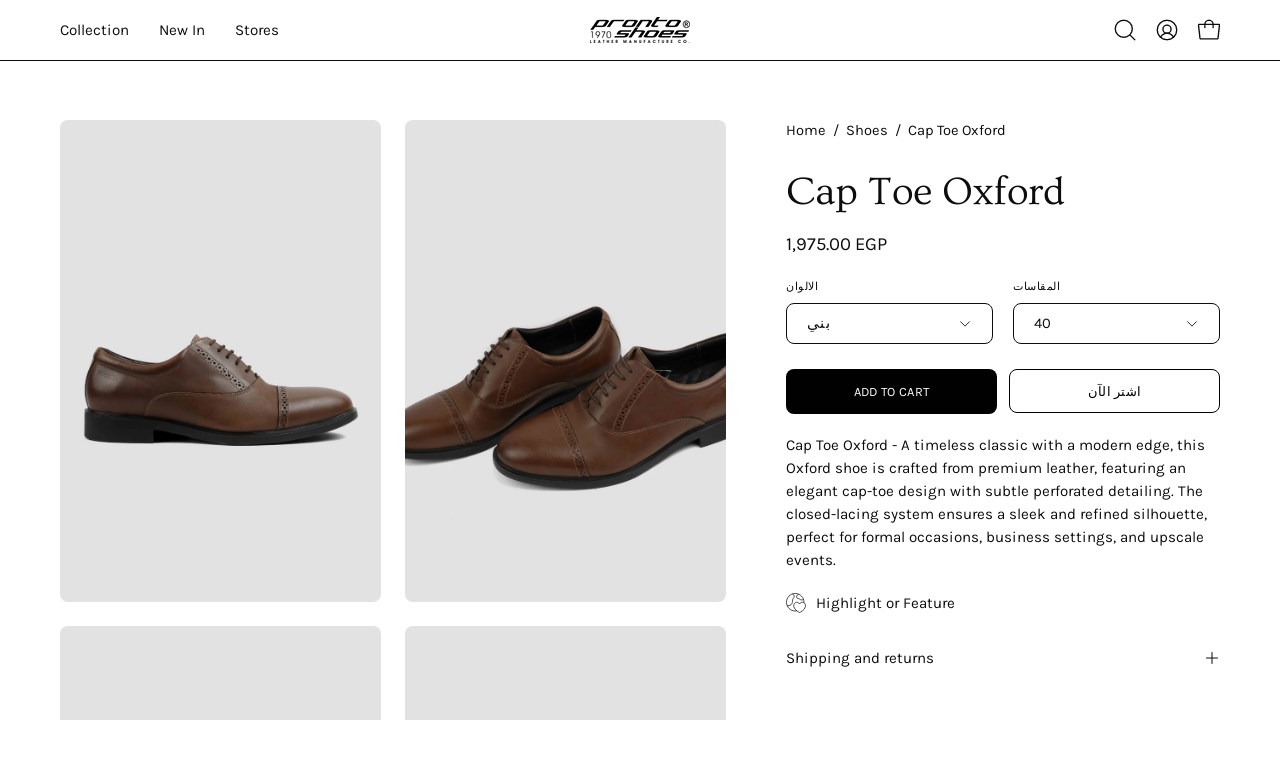

--- FILE ---
content_type: text/html; charset=utf-8
request_url: https://pronto-eg.com/ar/products/1412
body_size: 41154
content:
<!doctype html>
<html class="no-js no-touch page-loading" lang="ar">
<head>
 
<meta charset="utf-8">
  <meta http-equiv='X-UA-Compatible' content='IE=edge'>
  <meta name="viewport" content="width=device-width, height=device-height, initial-scale=1.0, minimum-scale=1.0">
  <link rel="canonical" href="https://pronto-eg.com/ar/products/1412" />
  <link rel="preconnect" href="https://cdn.shopify.com" crossorigin>
  <link rel="preconnect" href="https://fonts.shopify.com" crossorigin>
  <link rel="preconnect" href="https://monorail-edge.shopifysvc.com" crossorigin>

  <link href="//pronto-eg.com/cdn/shop/t/8/assets/theme.css?v=4569288007912285861740927063" as="style" rel="preload">
  <link href="//pronto-eg.com/cdn/shop/t/8/assets/vendor.js?v=164905933048751944601716061847" as="script" rel="preload">
  <link href="//pronto-eg.com/cdn/shop/t/8/assets/theme.js?v=61271419119049341611716061847" as="script" rel="preload">

  <link rel="preload" as="image" href="//pronto-eg.com/cdn/shop/t/8/assets/loading.svg?v=91665432863842511931716061847"><style data-shopify>.no-js.page-loading .loading-overlay,
  html:not(.page-loading) .loading-overlay { opacity: 0; visibility: hidden; pointer-events: none; animation: fadeOut 1s ease; transition: visibility 0s linear 1s; }

  .loading-overlay { position: fixed; top: 0; left: 0; z-index: 99999; width: 100vw; height: 100vh; display: flex; align-items: center; justify-content: center; background: var(--COLOR-BLACK-WHITE); }</style><style data-shopify>.loader__image__holder { position: absolute; top: 0; left: 0; width: 100%; height: 100%; font-size: 0; display: none; align-items: center; justify-content: center; animation: pulse-loading 2s infinite ease-in-out; }
    .loading-image .loader__image__holder { display: flex; }
    .loader__image { max-width: 150px; height: auto; object-fit: contain; }
    .loading-image .loader__image--fallback { width: 150px; height: 150px; max-width: 150px; background: var(--loading-svg) no-repeat center center/contain; filter: invert(1); }</style><script>
    const loadingAppearance = "once";
    const loaded = sessionStorage.getItem('loaded');

    if (loadingAppearance === 'once') {
      if (loaded === null) {
        sessionStorage.setItem('loaded', true);
        document.documentElement.classList.add('loading-image');
      }
    } else {
      document.documentElement.classList.add('loading-image');
    }
  </script><link rel="shortcut icon" href="//pronto-eg.com/cdn/shop/files/cropped-New-Project-33_32x32_e916bec6-2232-4bcb-a57f-8fa0f059d650_32x32.png?v=1728127249" type="image/png" />
  <title>Cap Toe Oxford - Pronto Men Classic Shoes &ndash; Pronto Shoes</title><meta name="description" content="Cap Toe Oxford - A timeless classic with a modern edge, this Oxford shoe is crafted from premium leather, featuring an elegant cap-toe design with subtle perforated detailing. The closed-lacing system ensures a sleek and refined silhouette, perfect for formal occasions, business settings, and upscale events. "><link rel="preload" as="font" href="//pronto-eg.com/cdn/fonts/karla/karla_n4.40497e07df527e6a50e58fb17ef1950c72f3e32c.woff2" type="font/woff2" crossorigin><link rel="preload" as="font" href="//pronto-eg.com/cdn/fonts/ovo/ovo_n4.cbcdfe6a371e62394cce345894111238d5c755fe.woff2" type="font/woff2" crossorigin>

<meta property="og:site_name" content="Pronto Shoes">
<meta property="og:url" content="https://pronto-eg.com/ar/products/1412">
<meta property="og:title" content="Cap Toe Oxford - Pronto Men Classic Shoes">
<meta property="og:type" content="product">
<meta property="og:description" content="Cap Toe Oxford - A timeless classic with a modern edge, this Oxford shoe is crafted from premium leather, featuring an elegant cap-toe design with subtle perforated detailing. The closed-lacing system ensures a sleek and refined silhouette, perfect for formal occasions, business settings, and upscale events. "><meta property="og:image" content="http://pronto-eg.com/cdn/shop/products/1412-5_copy_e3127d0c-e85c-4b8a-af3b-cad4704ed625.jpg?v=1671281054">
  <meta property="og:image:secure_url" content="https://pronto-eg.com/cdn/shop/products/1412-5_copy_e3127d0c-e85c-4b8a-af3b-cad4704ed625.jpg?v=1671281054">
  <meta property="og:image:width" content="3378">
  <meta property="og:image:height" content="5070"><meta property="og:price:amount" content="1,975.00">
  <meta property="og:price:currency" content="EGP"><meta name="twitter:card" content="summary_large_image">
<meta name="twitter:title" content="Cap Toe Oxford - Pronto Men Classic Shoes">
<meta name="twitter:description" content="Cap Toe Oxford - A timeless classic with a modern edge, this Oxford shoe is crafted from premium leather, featuring an elegant cap-toe design with subtle perforated detailing. The closed-lacing system ensures a sleek and refined silhouette, perfect for formal occasions, business settings, and upscale events. "><style data-shopify>@font-face {
  font-family: Ovo;
  font-weight: 400;
  font-style: normal;
  font-display: swap;
  src: url("//pronto-eg.com/cdn/fonts/ovo/ovo_n4.cbcdfe6a371e62394cce345894111238d5c755fe.woff2") format("woff2"),
       url("//pronto-eg.com/cdn/fonts/ovo/ovo_n4.45d7366896f09aaf8686b8a5de287b8fbe74e5ee.woff") format("woff");
}

@font-face {
  font-family: Karla;
  font-weight: 400;
  font-style: normal;
  font-display: swap;
  src: url("//pronto-eg.com/cdn/fonts/karla/karla_n4.40497e07df527e6a50e58fb17ef1950c72f3e32c.woff2") format("woff2"),
       url("//pronto-eg.com/cdn/fonts/karla/karla_n4.e9f6f9de321061073c6bfe03c28976ba8ce6ee18.woff") format("woff");
}

@font-face {
  font-family: Karla;
  font-weight: 400;
  font-style: normal;
  font-display: swap;
  src: url("//pronto-eg.com/cdn/fonts/karla/karla_n4.40497e07df527e6a50e58fb17ef1950c72f3e32c.woff2") format("woff2"),
       url("//pronto-eg.com/cdn/fonts/karla/karla_n4.e9f6f9de321061073c6bfe03c28976ba8ce6ee18.woff") format("woff");
}









  @font-face {
  font-family: Karla;
  font-weight: 200;
  font-style: normal;
  font-display: swap;
  src: url("//pronto-eg.com/cdn/fonts/karla/karla_n2.c01c6abcceb59c2dfbe53f16f2fa746054360e79.woff2") format("woff2"),
       url("//pronto-eg.com/cdn/fonts/karla/karla_n2.1b2a0e8e4007556430943b5a277c57af80b4e6d6.woff") format("woff");
}




  @font-face {
  font-family: Karla;
  font-weight: 500;
  font-style: normal;
  font-display: swap;
  src: url("//pronto-eg.com/cdn/fonts/karla/karla_n5.0f2c50ba88af8c39d2756f2fc9dfccf18f808828.woff2") format("woff2"),
       url("//pronto-eg.com/cdn/fonts/karla/karla_n5.88d3e57f788ee4a41fa11fc99b9881ce077acdc2.woff") format("woff");
}




  @font-face {
  font-family: Karla;
  font-weight: 400;
  font-style: italic;
  font-display: swap;
  src: url("//pronto-eg.com/cdn/fonts/karla/karla_i4.2086039c16bcc3a78a72a2f7b471e3c4a7f873a6.woff2") format("woff2"),
       url("//pronto-eg.com/cdn/fonts/karla/karla_i4.7b9f59841a5960c16fa2a897a0716c8ebb183221.woff") format("woff");
}




  @font-face {
  font-family: Karla;
  font-weight: 700;
  font-style: italic;
  font-display: swap;
  src: url("//pronto-eg.com/cdn/fonts/karla/karla_i7.fe031cd65d6e02906286add4f6dda06afc2615f0.woff2") format("woff2"),
       url("//pronto-eg.com/cdn/fonts/karla/karla_i7.816d4949fa7f7d79314595d7003eda5b44e959e3.woff") format("woff");
}




  @font-face {
  font-family: Karla;
  font-weight: 500;
  font-style: normal;
  font-display: swap;
  src: url("//pronto-eg.com/cdn/fonts/karla/karla_n5.0f2c50ba88af8c39d2756f2fc9dfccf18f808828.woff2") format("woff2"),
       url("//pronto-eg.com/cdn/fonts/karla/karla_n5.88d3e57f788ee4a41fa11fc99b9881ce077acdc2.woff") format("woff");
}


:root {--COLOR-PRIMARY-OPPOSITE: #ffffff;
  --COLOR-PRIMARY-OPPOSITE-ALPHA-20: rgba(255, 255, 255, 0.2);
  --COLOR-PRIMARY-LIGHTEN-DARKEN-ALPHA-20: rgba(26, 26, 26, 0.2);
  --COLOR-PRIMARY-LIGHTEN-DARKEN-ALPHA-30: rgba(26, 26, 26, 0.3);

  --PRIMARY-BUTTONS-COLOR-BG: #000000;
  --PRIMARY-BUTTONS-COLOR-TEXT: #ffffff;
  --PRIMARY-BUTTONS-COLOR-BORDER: #000000;

  --PRIMARY-BUTTONS-COLOR-LIGHTEN-DARKEN: #1a1a1a;

  --PRIMARY-BUTTONS-COLOR-ALPHA-05: rgba(0, 0, 0, 0.05);
  --PRIMARY-BUTTONS-COLOR-ALPHA-10: rgba(0, 0, 0, 0.1);
  --PRIMARY-BUTTONS-COLOR-ALPHA-50: rgba(0, 0, 0, 0.5);--COLOR-SECONDARY-OPPOSITE: #000000;
  --COLOR-SECONDARY-OPPOSITE-ALPHA-20: rgba(0, 0, 0, 0.2);
  --COLOR-SECONDARY-LIGHTEN-DARKEN-ALPHA-20: rgba(230, 230, 230, 0.2);
  --COLOR-SECONDARY-LIGHTEN-DARKEN-ALPHA-30: rgba(230, 230, 230, 0.3);

  --SECONDARY-BUTTONS-COLOR-BG: #ffffff;
  --SECONDARY-BUTTONS-COLOR-TEXT: #000000;
  --SECONDARY-BUTTONS-COLOR-BORDER: #ffffff;

  --SECONDARY-BUTTONS-COLOR-ALPHA-05: rgba(255, 255, 255, 0.05);
  --SECONDARY-BUTTONS-COLOR-ALPHA-10: rgba(255, 255, 255, 0.1);
  --SECONDARY-BUTTONS-COLOR-ALPHA-50: rgba(255, 255, 255, 0.5);--OUTLINE-BUTTONS-PRIMARY-BG: transparent;
  --OUTLINE-BUTTONS-PRIMARY-TEXT: #000000;
  --OUTLINE-BUTTONS-PRIMARY-BORDER: #000000;
  --OUTLINE-BUTTONS-PRIMARY-BG-HOVER: rgba(26, 26, 26, 0.2);

  --OUTLINE-BUTTONS-SECONDARY-BG: transparent;
  --OUTLINE-BUTTONS-SECONDARY-TEXT: #ffffff;
  --OUTLINE-BUTTONS-SECONDARY-BORDER: #ffffff;
  --OUTLINE-BUTTONS-SECONDARY-BG-HOVER: rgba(230, 230, 230, 0.2);

  --OUTLINE-BUTTONS-WHITE-BG: transparent;
  --OUTLINE-BUTTONS-WHITE-TEXT: #ffffff;
  --OUTLINE-BUTTONS-WHITE-BORDER: #ffffff;

  --OUTLINE-BUTTONS-BLACK-BG: transparent;
  --OUTLINE-BUTTONS-BLACK-TEXT: #000000;
  --OUTLINE-BUTTONS-BLACK-BORDER: #000000;--OUTLINE-SOLID-BUTTONS-PRIMARY-BG: #000000;
  --OUTLINE-SOLID-BUTTONS-PRIMARY-TEXT: #ffffff;
  --OUTLINE-SOLID-BUTTONS-PRIMARY-BORDER: #ffffff;
  --OUTLINE-SOLID-BUTTONS-PRIMARY-BG-HOVER: rgba(255, 255, 255, 0.2);

  --OUTLINE-SOLID-BUTTONS-SECONDARY-BG: #ffffff;
  --OUTLINE-SOLID-BUTTONS-SECONDARY-TEXT: #000000;
  --OUTLINE-SOLID-BUTTONS-SECONDARY-BORDER: #000000;
  --OUTLINE-SOLID-BUTTONS-SECONDARY-BG-HOVER: rgba(0, 0, 0, 0.2);

  --OUTLINE-SOLID-BUTTONS-WHITE-BG: #ffffff;
  --OUTLINE-SOLID-BUTTONS-WHITE-TEXT: #000000;
  --OUTLINE-SOLID-BUTTONS-WHITE-BORDER: #000000;

  --OUTLINE-SOLID-BUTTONS-BLACK-BG: #000000;
  --OUTLINE-SOLID-BUTTONS-BLACK-TEXT: #ffffff;
  --OUTLINE-SOLID-BUTTONS-BLACK-BORDER: #ffffff;--COLOR-HEADING: #0d0d0d;
  --COLOR-TEXT: #0d0d0d;
  --COLOR-TEXT-DARKEN: #000000;
  --COLOR-TEXT-LIGHTEN: #404040;
  --COLOR-TEXT-ALPHA-5: rgba(13, 13, 13, 0.05);
  --COLOR-TEXT-ALPHA-8: rgba(13, 13, 13, 0.08);
  --COLOR-TEXT-ALPHA-10: rgba(13, 13, 13, 0.1);
  --COLOR-TEXT-ALPHA-15: rgba(13, 13, 13, 0.15);
  --COLOR-TEXT-ALPHA-20: rgba(13, 13, 13, 0.2);
  --COLOR-TEXT-ALPHA-25: rgba(13, 13, 13, 0.25);
  --COLOR-TEXT-ALPHA-50: rgba(13, 13, 13, 0.5);
  --COLOR-TEXT-ALPHA-60: rgba(13, 13, 13, 0.6);
  --COLOR-TEXT-ALPHA-85: rgba(13, 13, 13, 0.85);

  --COLOR-BG: #ffffff;
  --COLOR-BG-ALPHA-25: rgba(255, 255, 255, 0.25);
  --COLOR-BG-ALPHA-35: rgba(255, 255, 255, 0.35);
  --COLOR-BG-ALPHA-60: rgba(255, 255, 255, 0.6);
  --COLOR-BG-ALPHA-65: rgba(255, 255, 255, 0.65);
  --COLOR-BG-ALPHA-85: rgba(255, 255, 255, 0.85);
  --COLOR-BG-DARKEN: #e6e6e6;
  --COLOR-BG-LIGHTEN-DARKEN: #e6e6e6;
  --COLOR-BG-LIGHTEN-DARKEN-SHIMMER-BG: #fafafa;
  --COLOR-BG-LIGHTEN-DARKEN-SHIMMER-EFFECT: #f5f5f5;
  --COLOR-BG-LIGHTEN-DARKEN-SHIMMER-ENHANCEMENT: #000000;
  --COLOR-BG-LIGHTEN-DARKEN-FOREGROUND: #f7f7f7;
  --COLOR-BG-LIGHTEN-DARKEN-HIGHLIGHT: #f5f4f1;
  --COLOR-BG-LIGHTEN-DARKEN-SEARCH-LOADER: #cccccc;
  --COLOR-BG-LIGHTEN-DARKEN-SEARCH-LOADER-LINE: #e6e6e6;
  --COLOR-BG-LIGHTEN-DARKEN-2: #cdcdcd;
  --COLOR-BG-LIGHTEN-DARKEN-3: #c0c0c0;
  --COLOR-BG-LIGHTEN-DARKEN-4: #b3b3b3;
  --COLOR-BG-LIGHTEN-DARKEN-5: #a6a6a6;
  --COLOR-BG-LIGHTEN-DARKEN-6: #9a9a9a;
  --COLOR-BG-LIGHTEN-DARKEN-CONTRAST: #b3b3b3;
  --COLOR-BG-LIGHTEN-DARKEN-CONTRAST-2: #a6a6a6;
  --COLOR-BG-LIGHTEN-DARKEN-CONTRAST-3: #999999;
  --COLOR-BG-LIGHTEN-DARKEN-CONTRAST-4: #8c8c8c;
  --COLOR-BG-LIGHTEN-DARKEN-CONTRAST-5: #808080;
  --COLOR-BG-LIGHTEN-DARKEN-CONTRAST-6: #737373;

  --COLOR-BG-SECONDARY: #f5f4f1;
  --COLOR-BG-SECONDARY-LIGHTEN-DARKEN: #e0ddd3;
  --COLOR-BG-SECONDARY-LIGHTEN-DARKEN-CONTRAST: #877d60;

  --COLOR-INPUT-BG: #ffffff;

  --COLOR-ACCENT: #712002;
  --COLOR-ACCENT-TEXT: #fff;

  --COLOR-BORDER: #ededed;
  --COLOR-BORDER-ALPHA-15: rgba(237, 237, 237, 0.15);
  --COLOR-BORDER-ALPHA-30: rgba(237, 237, 237, 0.3);
  --COLOR-BORDER-ALPHA-50: rgba(237, 237, 237, 0.5);
  --COLOR-BORDER-ALPHA-65: rgba(237, 237, 237, 0.65);
  --COLOR-BORDER-LIGHTEN-DARKEN: #a1a1a1;
  --COLOR-BORDER-HAIRLINE: #f7f7f7;

  --COLOR-SALE-BG: #004AC7;
  --COLOR-SALE-TEXT: #ffffff;
  --COLOR-CUSTOM-BG: #0d6e70;
  --COLOR-CUSTOM-TEXT: #ffffff;
  --COLOR-SOLD-BG: #0d0d0d;
  --COLOR-SOLD-TEXT: #ffffff;
  --COLOR-SAVING-BG: #b01736;
  --COLOR-SAVING-TEXT: #ffffff;

  --COLOR-WHITE-BLACK: fff;
  --COLOR-BLACK-WHITE: #000;
  --COLOR-BLACK-WHITE-ALPHA-25: rgba(0, 0, 0, 0.25);
  --COLOR-BG-OVERLAY: rgba(255, 255, 255, 0.5);--COLOR-DISABLED-GREY: rgba(13, 13, 13, 0.05);
  --COLOR-DISABLED-GREY-DARKEN: rgba(13, 13, 13, 0.45);
  --COLOR-ERROR: #D02E2E;
  --COLOR-ERROR-BG: #f3cbcb;
  --COLOR-SUCCESS: #56AD6A;
  --COLOR-SUCCESS-BG: #ECFEF0;
  --COLOR-WARN: #ECBD5E;
  --COLOR-TRANSPARENT: rgba(255, 255, 255, 0);

  --COLOR-WHITE: #ffffff;
  --COLOR-WHITE-DARKEN: #f2f2f2;
  --COLOR-WHITE-ALPHA-10: rgba(255, 255, 255, 0.1);
  --COLOR-WHITE-ALPHA-20: rgba(255, 255, 255, 0.2);
  --COLOR-WHITE-ALPHA-25: rgba(255, 255, 255, 0.25);
  --COLOR-WHITE-ALPHA-50: rgba(255, 255, 255, 0.5);
  --COLOR-WHITE-ALPHA-60: rgba(255, 255, 255, 0.6);
  --COLOR-BLACK: #000000;
  --COLOR-BLACK-LIGHTEN: #1a1a1a;
  --COLOR-BLACK-ALPHA-10: rgba(0, 0, 0, 0.1);
  --COLOR-BLACK-ALPHA-20: rgba(0, 0, 0, 0.2);
  --COLOR-BLACK-ALPHA-25: rgba(0, 0, 0, 0.25);
  --COLOR-BLACK-ALPHA-50: rgba(0, 0, 0, 0.5);
  --COLOR-BLACK-ALPHA-60: rgba(0, 0, 0, 0.6);--FONT-STACK-BODY: Karla, sans-serif;
  --FONT-STYLE-BODY: normal;
  --FONT-STYLE-BODY-ITALIC: italic;
  --FONT-ADJUST-BODY: 1.05;

  --FONT-WEIGHT-BODY: 400;
  --FONT-WEIGHT-BODY-LIGHT: 200;
  --FONT-WEIGHT-BODY-MEDIUM: 700;
  --FONT-WEIGHT-BODY-BOLD: 500;

  --FONT-STACK-HEADING: Ovo, serif;
  --FONT-STYLE-HEADING: normal;
  --FONT-STYLE-HEADING-ITALIC: italic;
  --FONT-ADJUST-HEADING: 1.25;

  --FONT-WEIGHT-HEADING: 400;
  --FONT-WEIGHT-HEADING-LIGHT: 300;
  --FONT-WEIGHT-HEADING-MEDIUM: 500;
  --FONT-WEIGHT-HEADING-BOLD: 600;

  --FONT-STACK-NAV: Karla, sans-serif;
  --FONT-STYLE-NAV: normal;
  --FONT-STYLE-NAV-ITALIC: italic;
  --FONT-ADJUST-NAV: 0.95;
  --FONT-ADJUST-NAV-TOP-LEVEL: 0.95;

  --FONT-WEIGHT-NAV: 400;
  --FONT-WEIGHT-NAV-LIGHT: 200;
  --FONT-WEIGHT-NAV-MEDIUM: 700;
  --FONT-WEIGHT-NAV-BOLD: 500;

  --FONT-ADJUST-PRODUCT-GRID: 1.0;

  --FONT-STACK-BUTTON: Karla, sans-serif;
  --FONT-STYLE-BUTTON: normal;
  --FONT-STYLE-BUTTON-ITALIC: italic;
  --FONT-ADJUST-BUTTON: 0.8;

  --FONT-WEIGHT-BUTTON: 400;
  --FONT-WEIGHT-BUTTON-MEDIUM: 700;
  --FONT-WEIGHT-BUTTON-BOLD: 500;

  --FONT-STACK-SUBHEADING: Karla, sans-serif;
  --FONT-STYLE-SUBHEADING: normal;
  --FONT-ADJUST-SUBHEADING: 0.95;

  --FONT-WEIGHT-SUBHEADING: 400;
  --FONT-WEIGHT-SUBHEADING-BOLD: 500;

  --FONT-STACK-LABEL: Karla, sans-serif;
  --FONT-STYLE-LABEL: normal;
  --FONT-ADJUST-LABEL: 0.65;

  --FONT-WEIGHT-LABEL: 500;

  --LETTER-SPACING-NAV: 0.0em;
  --LETTER-SPACING-SUBHEADING: 0.0em;
  --LETTER-SPACING-BUTTON: 0.025em;
  --LETTER-SPACING-LABEL: 0.05em;

  --BUTTON-TEXT-CAPS: uppercase;
  --HEADING-TEXT-CAPS: none;
  --SUBHEADING-TEXT-CAPS: none;
  --LABEL-TEXT-CAPS: uppercase;--FONT-SIZE-INPUT: 1.05rem;--RADIUS: 8px;
  --RADIUS-SMALL: 8px;
  --RADIUS-TINY: 8px;
  --RADIUS-BADGE: 3px;
  --RADIUS-CHECKBOX: 4px;
  --RADIUS-TEXTAREA: 8px;--PRODUCT-MEDIA-PADDING-TOP: 130.0%;--BORDER-WIDTH: 1px;--STROKE-WIDTH: 12px;--SITE-WIDTH: 1440px;
  --SITE-WIDTH-NARROW: 840px;--COLOR-UPSELLS-BG: #F1EFE8;
  --COLOR-UPSELLS-TEXT: #0B0B0B;
  --COLOR-UPSELLS-TEXT-LIGHTEN: #3e3e3e;
  --COLOR-UPSELLS-DISABLED-GREY-DARKEN: rgba(11, 11, 11, 0.45);
  --UPSELLS-HEIGHT: 130px;
  --UPSELLS-IMAGE-WIDTH: 20%;--ICON-ARROW-RIGHT: url( "//pronto-eg.com/cdn/shop/t/8/assets/icon-arrow-right.svg?v=99859212757265680021716061847" );--loading-svg: url( "//pronto-eg.com/cdn/shop/t/8/assets/loading.svg?v=91665432863842511931716061847" );
  --icon-check: url( "//pronto-eg.com/cdn/shop/t/8/assets/icon-check.svg?v=175316081881880408121716061847" );
  --icon-check-swatch: url( "//pronto-eg.com/cdn/shop/t/8/assets/icon-check-swatch.svg?v=131897745589030387781716061847" );
  --icon-zoom-in: url( "//pronto-eg.com/cdn/shop/t/8/assets/icon-zoom-in.svg?v=157433013461716915331716061847" );
  --icon-zoom-out: url( "//pronto-eg.com/cdn/shop/t/8/assets/icon-zoom-out.svg?v=164909107869959372931716061847" );--collection-sticky-bar-height: 0px;
  --collection-image-padding-top: 60%;

  --drawer-width: 400px;
  --drawer-transition: transform 0.4s cubic-bezier(0.46, 0.01, 0.32, 1);--gutter: 60px;
  --gutter-mobile: 20px;
  --grid-gutter: 20px;
  --grid-gutter-mobile: 35px;--inner: 20px;
  --inner-tablet: 18px;
  --inner-mobile: 16px;--grid: repeat(4, minmax(0, 1fr));
  --grid-tablet: repeat(3, minmax(0, 1fr));
  --grid-mobile: repeat(2, minmax(0, 1fr));
  --megamenu-grid: repeat(4, minmax(0, 1fr));
  --grid-row: 1 / span 4;--scrollbar-width: 0px;--overlay: #000;
  --overlay-opacity: 1;--swatch-width: 38px;
  --swatch-height: 26px;
  --swatch-size: 32px;
  --swatch-size-mobile: 30px;

  
  --move-offset: 20px;

  
  --autoplay-speed: 2200ms;

  

    --filter-bg: none;
    --product-filter-bg: none;}</style><link href="//pronto-eg.com/cdn/shop/t/8/assets/theme.css?v=4569288007912285861740927063" rel="stylesheet" type="text/css" media="all" /><script type="text/javascript">
    if (window.MSInputMethodContext && document.documentMode) {
      var scripts = document.getElementsByTagName('script')[0];
      var polyfill = document.createElement("script");
      polyfill.defer = true;
      polyfill.src = "//pronto-eg.com/cdn/shop/t/8/assets/ie11.js?v=164037955086922138091716061847";

      scripts.parentNode.insertBefore(polyfill, scripts);

      document.documentElement.classList.add('ie11');
    } else {
      document.documentElement.className = document.documentElement.className.replace('no-js', 'js');
    }

    let root = '/ar';
    if (root[root.length - 1] !== '/') {
      root = `${root}/`;
    }

    window.theme = {
      routes: {
        root: root,
        cart_url: "\/ar\/cart",
        cart_add_url: "\/ar\/cart\/add",
        cart_change_url: "\/ar\/cart\/change",
        shop_url: "https:\/\/pronto-eg.com",
        searchUrl: '/ar/search',
        predictiveSearchUrl: '/ar/search/suggest',
        product_recommendations_url: "\/ar\/recommendations\/products"
      },
      assets: {
        photoswipe: '//pronto-eg.com/cdn/shop/t/8/assets/photoswipe.js?v=162613001030112971491716061847',
        smoothscroll: '//pronto-eg.com/cdn/shop/t/8/assets/smoothscroll.js?v=37906625415260927261716061847',
        no_image: "//pronto-eg.com/cdn/shopifycloud/storefront/assets/no-image-2048-a2addb12_1024x.gif",
        swatches: '//pronto-eg.com/cdn/shop/t/8/assets/swatches.json?v=20262743077697194581728978515',
        base: "//pronto-eg.com/cdn/shop/t/8/assets/"
      },
      strings: {
        add_to_cart: "Add to Cart",
        cart_acceptance_error: "You must accept our terms and conditions.",
        cart_empty: "Your cart is currently empty.",
        cart_price: "Price",
        cart_quantity: "Quantity",
        cart_items_one: "{{ count }} item",
        cart_items_many: "{{ count }} items",
        cart_title: "Cart",
        cart_total: "Total",
        continue_shopping: "Continue Shopping",
        free: "Free",
        limit_error: "Sorry, looks like we don\u0026#39;t have enough of this product.",
        preorder: "Pre-Order",
        remove: "Remove",
        sale_badge_text: "Sale",
        saving_badge: "Save {{ discount }}",
        saving_up_to_badge: "Save up to {{ discount }}",
        sold_out: "Sold Out",
        subscription: "Subscription",
        unavailable: "Unavailable",
        unit_price_label: "Unit price",
        unit_price_separator: "per",
        zero_qty_error: "Quantity must be greater than 0.",
        delete_confirm: "Are you sure you wish to delete this address?",
        newsletter_product_availability: "Notify Me When It’s Available"
      },
      icons: {
        plus: '<svg aria-hidden="true" focusable="false" role="presentation" class="icon icon-toggle-plus" viewBox="0 0 192 192"><path d="M30 96h132M96 30v132" stroke="currentColor" stroke-linecap="round" stroke-linejoin="round"/></svg>',
        minus: '<svg aria-hidden="true" focusable="false" role="presentation" class="icon icon-toggle-minus" viewBox="0 0 192 192"><path d="M30 96h132" stroke="currentColor" stroke-linecap="round" stroke-linejoin="round"/></svg>',
        close: '<svg aria-hidden="true" focusable="false" role="presentation" class="icon icon-close" viewBox="0 0 192 192"><path d="M150 42 42 150M150 150 42 42" stroke="currentColor" stroke-linecap="round" stroke-linejoin="round"/></svg>'
      },
      settings: {
        animationsEnabled: true,
        cartType: "drawer",
        enableAcceptTerms: false,
        enableInfinityScroll: true,
        enablePaymentButton: true,
        gridImageSize: "cover",
        gridImageAspectRatio: 1.3,
        mobileMenuBehaviour: "link",
        productGridHover: "image",
        savingBadgeType: "percentage",
        showSaleBadge: true,
        showSoldBadge: true,
        showSavingBadge: true,
        quickBuy: "quick_buy",
        suggestArticles: false,
        suggestCollections: true,
        suggestProducts: true,
        suggestPages: true,
        suggestionsResultsLimit: 10,
        currency_code_enable: true,
        hideInventoryCount: true,
        enableColorSwatchesCollection: true,
      },
      sizes: {
        mobile: 480,
        small: 768,
        large: 1024,
        widescreen: 1440
      },
      moneyFormat: "{{amount}} EGP",
      moneyWithCurrencyFormat: "{{amount}} EGP",
      subtotal: 0,
      info: {
        name: 'Palo Alto'
      },
      version: '5.7.0'
    };
    window.PaloAlto = window.PaloAlto || {};
    window.slate = window.slate || {};
    window.isHeaderTransparent = false;
    window.stickyHeaderHeight = 60;
    window.lastWindowWidth = window.innerWidth || document.documentElement.clientWidth;
  </script><script src="//pronto-eg.com/cdn/shop/t/8/assets/vendor.js?v=164905933048751944601716061847" defer="defer"></script>
  <script src="//pronto-eg.com/cdn/shop/t/8/assets/theme.js?v=61271419119049341611716061847" defer="defer"></script><script>window.performance && window.performance.mark && window.performance.mark('shopify.content_for_header.start');</script><meta name="facebook-domain-verification" content="4tolum1sp9nz9q8xsza4rcrebyrfm4">
<meta name="google-site-verification" content="VXcDUdAyTs0S6-QLrFq6qWCcjTlfF490hYt1oee7230">
<meta name="google-site-verification" content="tVBqR9KD2cQ3jorOMYFp1b7XKeTUa5JzKJfnBB_FEX4">
<meta id="shopify-digital-wallet" name="shopify-digital-wallet" content="/59969011864/digital_wallets/dialog">
<link rel="alternate" hreflang="x-default" href="https://pronto-eg.com/products/1412">
<link rel="alternate" hreflang="en" href="https://pronto-eg.com/products/1412">
<link rel="alternate" hreflang="ar" href="https://pronto-eg.com/ar/products/1412">
<link rel="alternate" type="application/json+oembed" href="https://pronto-eg.com/ar/products/1412.oembed">
<script async="async" src="/checkouts/internal/preloads.js?locale=ar-EG"></script>
<script id="shopify-features" type="application/json">{"accessToken":"13fdce0a11e64f68b670387c5d447c0b","betas":["rich-media-storefront-analytics"],"domain":"pronto-eg.com","predictiveSearch":true,"shopId":59969011864,"locale":"ar"}</script>
<script>var Shopify = Shopify || {};
Shopify.shop = "pronto-shop-1970.myshopify.com";
Shopify.locale = "ar";
Shopify.currency = {"active":"EGP","rate":"1.0"};
Shopify.country = "EG";
Shopify.theme = {"name":"Palo Alto","id":137391734936,"schema_name":"Palo Alto","schema_version":"5.7.0","theme_store_id":777,"role":"main"};
Shopify.theme.handle = "null";
Shopify.theme.style = {"id":null,"handle":null};
Shopify.cdnHost = "pronto-eg.com/cdn";
Shopify.routes = Shopify.routes || {};
Shopify.routes.root = "/ar/";</script>
<script type="module">!function(o){(o.Shopify=o.Shopify||{}).modules=!0}(window);</script>
<script>!function(o){function n(){var o=[];function n(){o.push(Array.prototype.slice.apply(arguments))}return n.q=o,n}var t=o.Shopify=o.Shopify||{};t.loadFeatures=n(),t.autoloadFeatures=n()}(window);</script>
<script id="shop-js-analytics" type="application/json">{"pageType":"product"}</script>
<script defer="defer" async type="module" src="//pronto-eg.com/cdn/shopifycloud/shop-js/modules/v2/client.init-shop-cart-sync_C5BV16lS.en.esm.js"></script>
<script defer="defer" async type="module" src="//pronto-eg.com/cdn/shopifycloud/shop-js/modules/v2/chunk.common_CygWptCX.esm.js"></script>
<script type="module">
  await import("//pronto-eg.com/cdn/shopifycloud/shop-js/modules/v2/client.init-shop-cart-sync_C5BV16lS.en.esm.js");
await import("//pronto-eg.com/cdn/shopifycloud/shop-js/modules/v2/chunk.common_CygWptCX.esm.js");

  window.Shopify.SignInWithShop?.initShopCartSync?.({"fedCMEnabled":true,"windoidEnabled":true});

</script>
<script>(function() {
  var isLoaded = false;
  function asyncLoad() {
    if (isLoaded) return;
    isLoaded = true;
    var urls = ["https:\/\/cdn.weglot.com\/weglot_script_tag.js?shop=pronto-shop-1970.myshopify.com","\/\/www.powr.io\/powr.js?powr-token=pronto-shop-1970.myshopify.com\u0026external-type=shopify\u0026shop=pronto-shop-1970.myshopify.com"];
    for (var i = 0; i < urls.length; i++) {
      var s = document.createElement('script');
      s.type = 'text/javascript';
      s.async = true;
      s.src = urls[i];
      var x = document.getElementsByTagName('script')[0];
      x.parentNode.insertBefore(s, x);
    }
  };
  if(window.attachEvent) {
    window.attachEvent('onload', asyncLoad);
  } else {
    window.addEventListener('load', asyncLoad, false);
  }
})();</script>
<script id="__st">var __st={"a":59969011864,"offset":7200,"reqid":"1648d39d-c4ec-43a4-98f2-edb014783899-1768690070","pageurl":"pronto-eg.com\/ar\/products\/1412","u":"cf8213393aa0","p":"product","rtyp":"product","rid":7476750352536};</script>
<script>window.ShopifyPaypalV4VisibilityTracking = true;</script>
<script id="captcha-bootstrap">!function(){'use strict';const t='contact',e='account',n='new_comment',o=[[t,t],['blogs',n],['comments',n],[t,'customer']],c=[[e,'customer_login'],[e,'guest_login'],[e,'recover_customer_password'],[e,'create_customer']],r=t=>t.map((([t,e])=>`form[action*='/${t}']:not([data-nocaptcha='true']) input[name='form_type'][value='${e}']`)).join(','),a=t=>()=>t?[...document.querySelectorAll(t)].map((t=>t.form)):[];function s(){const t=[...o],e=r(t);return a(e)}const i='password',u='form_key',d=['recaptcha-v3-token','g-recaptcha-response','h-captcha-response',i],f=()=>{try{return window.sessionStorage}catch{return}},m='__shopify_v',_=t=>t.elements[u];function p(t,e,n=!1){try{const o=window.sessionStorage,c=JSON.parse(o.getItem(e)),{data:r}=function(t){const{data:e,action:n}=t;return t[m]||n?{data:e,action:n}:{data:t,action:n}}(c);for(const[e,n]of Object.entries(r))t.elements[e]&&(t.elements[e].value=n);n&&o.removeItem(e)}catch(o){console.error('form repopulation failed',{error:o})}}const l='form_type',E='cptcha';function T(t){t.dataset[E]=!0}const w=window,h=w.document,L='Shopify',v='ce_forms',y='captcha';let A=!1;((t,e)=>{const n=(g='f06e6c50-85a8-45c8-87d0-21a2b65856fe',I='https://cdn.shopify.com/shopifycloud/storefront-forms-hcaptcha/ce_storefront_forms_captcha_hcaptcha.v1.5.2.iife.js',D={infoText:'Protected by hCaptcha',privacyText:'Privacy',termsText:'Terms'},(t,e,n)=>{const o=w[L][v],c=o.bindForm;if(c)return c(t,g,e,D).then(n);var r;o.q.push([[t,g,e,D],n]),r=I,A||(h.body.append(Object.assign(h.createElement('script'),{id:'captcha-provider',async:!0,src:r})),A=!0)});var g,I,D;w[L]=w[L]||{},w[L][v]=w[L][v]||{},w[L][v].q=[],w[L][y]=w[L][y]||{},w[L][y].protect=function(t,e){n(t,void 0,e),T(t)},Object.freeze(w[L][y]),function(t,e,n,w,h,L){const[v,y,A,g]=function(t,e,n){const i=e?o:[],u=t?c:[],d=[...i,...u],f=r(d),m=r(i),_=r(d.filter((([t,e])=>n.includes(e))));return[a(f),a(m),a(_),s()]}(w,h,L),I=t=>{const e=t.target;return e instanceof HTMLFormElement?e:e&&e.form},D=t=>v().includes(t);t.addEventListener('submit',(t=>{const e=I(t);if(!e)return;const n=D(e)&&!e.dataset.hcaptchaBound&&!e.dataset.recaptchaBound,o=_(e),c=g().includes(e)&&(!o||!o.value);(n||c)&&t.preventDefault(),c&&!n&&(function(t){try{if(!f())return;!function(t){const e=f();if(!e)return;const n=_(t);if(!n)return;const o=n.value;o&&e.removeItem(o)}(t);const e=Array.from(Array(32),(()=>Math.random().toString(36)[2])).join('');!function(t,e){_(t)||t.append(Object.assign(document.createElement('input'),{type:'hidden',name:u})),t.elements[u].value=e}(t,e),function(t,e){const n=f();if(!n)return;const o=[...t.querySelectorAll(`input[type='${i}']`)].map((({name:t})=>t)),c=[...d,...o],r={};for(const[a,s]of new FormData(t).entries())c.includes(a)||(r[a]=s);n.setItem(e,JSON.stringify({[m]:1,action:t.action,data:r}))}(t,e)}catch(e){console.error('failed to persist form',e)}}(e),e.submit())}));const S=(t,e)=>{t&&!t.dataset[E]&&(n(t,e.some((e=>e===t))),T(t))};for(const o of['focusin','change'])t.addEventListener(o,(t=>{const e=I(t);D(e)&&S(e,y())}));const B=e.get('form_key'),M=e.get(l),P=B&&M;t.addEventListener('DOMContentLoaded',(()=>{const t=y();if(P)for(const e of t)e.elements[l].value===M&&p(e,B);[...new Set([...A(),...v().filter((t=>'true'===t.dataset.shopifyCaptcha))])].forEach((e=>S(e,t)))}))}(h,new URLSearchParams(w.location.search),n,t,e,['guest_login'])})(!0,!0)}();</script>
<script integrity="sha256-4kQ18oKyAcykRKYeNunJcIwy7WH5gtpwJnB7kiuLZ1E=" data-source-attribution="shopify.loadfeatures" defer="defer" src="//pronto-eg.com/cdn/shopifycloud/storefront/assets/storefront/load_feature-a0a9edcb.js" crossorigin="anonymous"></script>
<script data-source-attribution="shopify.dynamic_checkout.dynamic.init">var Shopify=Shopify||{};Shopify.PaymentButton=Shopify.PaymentButton||{isStorefrontPortableWallets:!0,init:function(){window.Shopify.PaymentButton.init=function(){};var t=document.createElement("script");t.src="https://pronto-eg.com/cdn/shopifycloud/portable-wallets/latest/portable-wallets.ar.js",t.type="module",document.head.appendChild(t)}};
</script>
<script data-source-attribution="shopify.dynamic_checkout.buyer_consent">
  function portableWalletsHideBuyerConsent(e){var t=document.getElementById("shopify-buyer-consent"),n=document.getElementById("shopify-subscription-policy-button");t&&n&&(t.classList.add("hidden"),t.setAttribute("aria-hidden","true"),n.removeEventListener("click",e))}function portableWalletsShowBuyerConsent(e){var t=document.getElementById("shopify-buyer-consent"),n=document.getElementById("shopify-subscription-policy-button");t&&n&&(t.classList.remove("hidden"),t.removeAttribute("aria-hidden"),n.addEventListener("click",e))}window.Shopify?.PaymentButton&&(window.Shopify.PaymentButton.hideBuyerConsent=portableWalletsHideBuyerConsent,window.Shopify.PaymentButton.showBuyerConsent=portableWalletsShowBuyerConsent);
</script>
<script>
  function portableWalletsCleanup(e){e&&e.src&&console.error("Failed to load portable wallets script "+e.src);var t=document.querySelectorAll("shopify-accelerated-checkout .shopify-payment-button__skeleton, shopify-accelerated-checkout-cart .wallet-cart-button__skeleton"),e=document.getElementById("shopify-buyer-consent");for(let e=0;e<t.length;e++)t[e].remove();e&&e.remove()}function portableWalletsNotLoadedAsModule(e){e instanceof ErrorEvent&&"string"==typeof e.message&&e.message.includes("import.meta")&&"string"==typeof e.filename&&e.filename.includes("portable-wallets")&&(window.removeEventListener("error",portableWalletsNotLoadedAsModule),window.Shopify.PaymentButton.failedToLoad=e,"loading"===document.readyState?document.addEventListener("DOMContentLoaded",window.Shopify.PaymentButton.init):window.Shopify.PaymentButton.init())}window.addEventListener("error",portableWalletsNotLoadedAsModule);
</script>

<script type="module" src="https://pronto-eg.com/cdn/shopifycloud/portable-wallets/latest/portable-wallets.ar.js" onError="portableWalletsCleanup(this)" crossorigin="anonymous"></script>
<script nomodule>
  document.addEventListener("DOMContentLoaded", portableWalletsCleanup);
</script>

<link id="shopify-accelerated-checkout-styles" rel="stylesheet" media="screen" href="https://pronto-eg.com/cdn/shopifycloud/portable-wallets/latest/accelerated-checkout-backwards-compat.css" crossorigin="anonymous">
<style id="shopify-accelerated-checkout-cart">
        #shopify-buyer-consent {
  margin-top: 1em;
  display: inline-block;
  width: 100%;
}

#shopify-buyer-consent.hidden {
  display: none;
}

#shopify-subscription-policy-button {
  background: none;
  border: none;
  padding: 0;
  text-decoration: underline;
  font-size: inherit;
  cursor: pointer;
}

#shopify-subscription-policy-button::before {
  box-shadow: none;
}

      </style>

<script>window.performance && window.performance.mark && window.performance.mark('shopify.content_for_header.end');</script>
<!-- BEGIN app block: shopify://apps/oxi-social-login/blocks/social-login-embed/24ad60bc-8f09-42fa-807e-e5eda0fdae17 -->


<script>
    
        var vt = '1735482797';
    
        var oxi_data_scheme = 'light';
        if (document.querySelector('html').hasAttribute('data-scheme')) {
            oxi_data_scheme = document.querySelector('html').getAttribute('data-scheme');
        }
    function wfete(selector) {
    return new Promise(resolve => {
    if (document.querySelector(selector)) {
      return resolve(document.querySelector(selector));
    }

    const observer = new MutationObserver(() => {
      if (document.querySelector(selector)) {
        resolve(document.querySelector(selector));
        observer.disconnect();
      }
    });

    observer.observe(document.body, {
      subtree: true,
      childList: true,
    });
    });
  }
  async function oxi_init() {
    const data = await getOConfig();
  }
  function getOConfig() {
    var script = document.createElement('script');
    script.src = '//social-login.oxiapps.com/init.json?shop=pronto-shop-1970.myshopify.com&vt='+vt+'&callback=jQuery111004090950169811405_1543664809199';
    script.setAttribute('rel','nofollow');
    document.head.appendChild(script);
  }
  function jQuery111004090950169811405_1543664809199(p) {
        var shop_locale = "";
        if (typeof Shopify !== 'undefined' && typeof Shopify.locale !== 'undefined') {
            shop_locale = "&locale="+Shopify.locale;
    }
    if (p.m == "1") {
      if (typeof oxi_initialized === 'undefined') {
        var oxi_initialized = true;
        //vt = parseInt(p.v);
        vt = parseInt(vt);

                var elem = document.createElement("link");
                elem.setAttribute("type", "text/css");
                elem.setAttribute("rel", "stylesheet");
                elem.setAttribute("href", "https://cdn.shopify.com/extensions/019a9bbf-e6d9-7768-bf83-c108720b519c/embedded-social-login-54/assets/remodal.css");
                document.getElementsByTagName("head")[0].appendChild(elem);


        var newScript = document.createElement('script');
        newScript.type = 'text/javascript';
        newScript.src = 'https://cdn.shopify.com/extensions/019a9bbf-e6d9-7768-bf83-c108720b519c/embedded-social-login-54/assets/osl.min.js';
        document.getElementsByTagName('head')[0].appendChild(newScript);
      }
    } else {
      const intervalID = setInterval(() => {
        if (document.querySelector('body')) {
            clearInterval(intervalID);

            opa = ['form[action*="account/login"]', 'form[action$="account"]'];
            opa.forEach(e => {
                wfete(e).then(element => {
                    if (typeof oxi_initialized === 'undefined') {
                        var oxi_initialized = true;
                        console.log("Oxi Social Login Initialized");
                        if (p.i == 'y') {
                            var list = document.querySelectorAll(e);
                            var oxi_list_length = 0;
                            if (list.length > 0) {
                                //oxi_list_length = 3;
                                oxi_list_length = list.length;
                            }
                            for(var osli1 = 0; osli1 < oxi_list_length; osli1++) {
                                if (list[osli1].querySelector('[value="guest_login"]')) {
                                } else {
                                if ( list[osli1].querySelectorAll('.oxi-social-login').length <= 0 && list[osli1].querySelectorAll('.oxi_social_wrapper').length <= 0 ) {
                                    var osl_checkout_url = '';
                                    if (list[osli1].querySelector('[name="checkout_url"]') !== null) {
                                        osl_checkout_url = '&osl_checkout_url='+list[osli1].querySelector('[name="checkout_url"]').value;
                                    }
                                    osl_checkout_url = osl_checkout_url.replace(/<[^>]*>/g, '').trim();
                                    list[osli1].insertAdjacentHTML(p.p, '<div class="oxi_social_wrapper" style="'+p.c+'"><iframe id="social_login_frame" class="social_login_frame" title="Social Login" src="https://social-login.oxiapps.com/widget?site='+p.s+'&vt='+vt+shop_locale+osl_checkout_url+'&scheme='+oxi_data_scheme+'" style="width:100%;max-width:100%;padding-top:0px;margin-bottom:5px;border:0px;height:'+p.h+'px;" scrolling=no></iframe></div>');
                                }
                                }
                            }
                        }
                    }
                });
            });

            wfete('#oxi-social-login').then(element => {
                document.getElementById('oxi-social-login').innerHTML="<iframe id='social_login_frame' class='social_login_frame' title='Social Login' src='https://social-login.oxiapps.com/widget?site="+p.s+"&vt="+vt+shop_locale+"&scheme="+oxi_data_scheme+"' style='width:100%;max-width:100%;padding-top:0px;margin-bottom:5px;border:0px;height:"+p.h+"px;' scrolling=no></iframe>";
            });
            wfete('.oxi-social-login').then(element => {
                var oxi_elms = document.querySelectorAll(".oxi-social-login");
                oxi_elms.forEach((oxi_elm) => {
                            oxi_elm.innerHTML="<iframe id='social_login_frame' class='social_login_frame' title='Social Login' src='https://social-login.oxiapps.com/widget?site="+p.s+"&vt="+vt+shop_locale+"&scheme="+oxi_data_scheme+"' style='width:100%;max-width:100%;padding-top:0px;margin-bottom:5px;border:0px;height:"+p.h+"px;' scrolling=no></iframe>";
                });
            });
        }
      }, 100);
    }

    var o_resized = false;
    var oxi_response = function(event) {
      if (event.origin+'/'=="https://social-login.oxiapps.com/") {
                if (event.data.action == "loaded") {
                    event.source.postMessage({
                        action:'getParentUrl',parentUrl: window.location.href+''
                    },"*");
                }

        var message = event.data+'';
        var key = message.split(':')[0];
        var value = message.split(':')[1];
        if (key=="height") {
          var oxi_iframe = document.getElementById('social_login_frame');
          if (oxi_iframe && !o_resized) {
            o_resized = true;
            oxi_iframe.style.height = value + "px";
          }
        }
      }
    };
    if (window.addEventListener) {
      window.addEventListener('message', oxi_response, false);
    } else {
      window.attachEvent("onmessage", oxi_response);
    }
  }
  oxi_init();
</script>


<!-- END app block --><!-- BEGIN app block: shopify://apps/ecomposer-builder/blocks/app-embed/a0fc26e1-7741-4773-8b27-39389b4fb4a0 --><!-- DNS Prefetch & Preconnect -->
<link rel="preconnect" href="https://cdn.ecomposer.app" crossorigin>
<link rel="dns-prefetch" href="https://cdn.ecomposer.app">

<link rel="prefetch" href="https://cdn.ecomposer.app/vendors/css/ecom-swiper@11.css" as="style">
<link rel="prefetch" href="https://cdn.ecomposer.app/vendors/js/ecom-swiper@11.0.5.js" as="script">
<link rel="prefetch" href="https://cdn.ecomposer.app/vendors/js/ecom_modal.js" as="script">

<!-- Global CSS --><!--ECOM-EMBED-->
  <style id="ecom-global-css" class="ecom-global-css">/**ECOM-INSERT-CSS**/.ecom-section > div.core__row--columns{max-width: 1200px;padding-left: 0%;}.ecom-column>div.core__column--wrapper{padding: 0px;}div.core__blocks--body>div.ecom-block.elmspace:not(:first-child){margin-top: 0px;}:root{--ecom-global-colors-primary:#ffffff;--ecom-global-colors-secondary:#ffffff;--ecom-global-colors-text:#ffffff;--ecom-global-colors-accent:#ffffff;}</style>
  <!--/ECOM-EMBED--><!-- Custom CSS & JS --><!-- Open Graph Meta Tags for Pages --><!-- Critical Inline Styles -->
<style class="ecom-theme-helper">.ecom-animation{opacity:0}.ecom-animation.animate,.ecom-animation.ecom-animated{opacity:1}.ecom-cart-popup{display:grid;position:fixed;inset:0;z-index:9999999;align-content:center;padding:5px;justify-content:center;align-items:center;justify-items:center}.ecom-cart-popup::before{content:' ';position:absolute;background:#e5e5e5b3;inset:0}.ecom-ajax-loading{cursor:not-allowed;pointer-events:none;opacity:.6}#ecom-toast{visibility:hidden;max-width:50px;height:60px;margin:auto;background-color:#333;color:#fff;text-align:center;border-radius:2px;position:fixed;z-index:1;left:0;right:0;bottom:30px;font-size:17px;display:grid;grid-template-columns:50px auto;align-items:center;justify-content:start;align-content:center;justify-items:start}#ecom-toast.ecom-toast-show{visibility:visible;animation:ecomFadein .5s,ecomExpand .5s .5s,ecomStay 3s 1s,ecomShrink .5s 4s,ecomFadeout .5s 4.5s}#ecom-toast #ecom-toast-icon{width:50px;height:100%;box-sizing:border-box;background-color:#111;color:#fff;padding:5px}#ecom-toast .ecom-toast-icon-svg{width:100%;height:100%;position:relative;vertical-align:middle;margin:auto;text-align:center}#ecom-toast #ecom-toast-desc{color:#fff;padding:16px;overflow:hidden;white-space:nowrap}@media(max-width:768px){#ecom-toast #ecom-toast-desc{white-space:normal;min-width:250px}#ecom-toast{height:auto;min-height:60px}}.ecom__column-full-height{height:100%}@keyframes ecomFadein{from{bottom:0;opacity:0}to{bottom:30px;opacity:1}}@keyframes ecomExpand{from{min-width:50px}to{min-width:var(--ecom-max-width)}}@keyframes ecomStay{from{min-width:var(--ecom-max-width)}to{min-width:var(--ecom-max-width)}}@keyframes ecomShrink{from{min-width:var(--ecom-max-width)}to{min-width:50px}}@keyframes ecomFadeout{from{bottom:30px;opacity:1}to{bottom:60px;opacity:0}}</style>


<!-- EComposer Config Script -->
<script id="ecom-theme-helpers" async>
window.EComposer=window.EComposer||{};(function(){if(!this.configs)this.configs={};this.configs={"custom_code":[],"instagram":null};this.configs.ajax_cart={enable:false};this.customer=false;this.proxy_path='/apps/ecomposer-visual-page-builder';
this.popupScriptUrl='https://cdn.shopify.com/extensions/019b200c-ceec-7ac9-af95-28c32fd62de8/ecomposer-94/assets/ecom_popup.js';
this.routes={domain:'https://pronto-eg.com',root_url:'/ar',collections_url:'/ar/collections',all_products_collection_url:'/ar/collections/all',cart_url:'/ar/cart',cart_add_url:'/ar/cart/add',cart_change_url:'/ar/cart/change',cart_clear_url:'/ar/cart/clear',cart_update_url:'/ar/cart/update',product_recommendations_url:'/ar/recommendations/products'};
this.queryParams={};
if(window.location.search.length){new URLSearchParams(window.location.search).forEach((value,key)=>{this.queryParams[key]=value})}
this.money_format="{{amount}} EGP";
this.money_with_currency_format="{{amount}} EGP";
this.currencyCodeEnabled=null;this.abTestingData = [];this.formatMoney=function(t,e){const r=this.currencyCodeEnabled?this.money_with_currency_format:this.money_format;function a(t,e){return void 0===t?e:t}function o(t,e,r,o){if(e=a(e,2),r=a(r,","),o=a(o,"."),isNaN(t)||null==t)return 0;var n=(t=(t/100).toFixed(e)).split(".");return n[0].replace(/(\d)(?=(\d\d\d)+(?!\d))/g,"$1"+r)+(n[1]?o+n[1]:"")}"string"==typeof t&&(t=t.replace(".",""));var n="",i=/\{\{\s*(\w+)\s*\}\}/,s=e||r;switch(s.match(i)[1]){case"amount":n=o(t,2);break;case"amount_no_decimals":n=o(t,0);break;case"amount_with_comma_separator":n=o(t,2,".",",");break;case"amount_with_space_separator":n=o(t,2," ",",");break;case"amount_with_period_and_space_separator":n=o(t,2," ",".");break;case"amount_no_decimals_with_comma_separator":n=o(t,0,".",",");break;case"amount_no_decimals_with_space_separator":n=o(t,0," ");break;case"amount_with_apostrophe_separator":n=o(t,2,"'",".")}return s.replace(i,n)};
this.resizeImage=function(t,e){try{if(!e||"original"==e||"full"==e||"master"==e)return t;if(-1!==t.indexOf("cdn.shopify.com")||-1!==t.indexOf("/cdn/shop/")){var r=t.match(/\.(jpg|jpeg|gif|png|bmp|bitmap|tiff|tif|webp)((\#[0-9a-z\-]+)?(\?v=.*)?)?$/gim);if(null==r)return null;var a=t.split(r[0]),o=r[0];return a[0]+"_"+e+o}}catch(r){return t}return t};
this.getProduct=function(t){if(!t)return!1;let e=("/"===this.routes.root_url?"":this.routes.root_url)+"/products/"+t+".js?shop="+Shopify.shop;return window.ECOM_LIVE&&(e="/shop/builder/ajax/ecom-proxy/products/"+t+"?shop="+Shopify.shop),window.fetch(e,{headers:{"Content-Type":"application/json"}}).then(t=>t.ok?t.json():false)};
const u=new URLSearchParams(window.location.search);if(u.has("ecom-redirect")){const r=u.get("ecom-redirect");if(r){let d;try{d=decodeURIComponent(r)}catch{return}d=d.trim().replace(/[\r\n\t]/g,"");if(d.length>2e3)return;const p=["javascript:","data:","vbscript:","file:","ftp:","mailto:","tel:","sms:","chrome:","chrome-extension:","moz-extension:","ms-browser-extension:"],l=d.toLowerCase();for(const o of p)if(l.includes(o))return;const x=[/<script/i,/<\/script/i,/javascript:/i,/vbscript:/i,/onload=/i,/onerror=/i,/onclick=/i,/onmouseover=/i,/onfocus=/i,/onblur=/i,/onsubmit=/i,/onchange=/i,/alert\s*\(/i,/confirm\s*\(/i,/prompt\s*\(/i,/document\./i,/window\./i,/eval\s*\(/i];for(const t of x)if(t.test(d))return;if(d.startsWith("/")&&!d.startsWith("//")){if(!/^[a-zA-Z0-9\-._~:/?#[\]@!$&'()*+,;=%]+$/.test(d))return;if(d.includes("../")||d.includes("./"))return;window.location.href=d;return}if(!d.includes("://")&&!d.startsWith("//")){if(!/^[a-zA-Z0-9\-._~:/?#[\]@!$&'()*+,;=%]+$/.test(d))return;if(d.includes("../")||d.includes("./"))return;window.location.href="/"+d;return}let n;try{n=new URL(d)}catch{return}if(!["http:","https:"].includes(n.protocol))return;if(n.port&&(parseInt(n.port)<1||parseInt(n.port)>65535))return;const a=[window.location.hostname];if(a.includes(n.hostname)&&(n.href===d||n.toString()===d))window.location.href=d}}
}).bind(window.EComposer)();
if(window.Shopify&&window.Shopify.designMode&&window.top&&window.top.opener){window.addEventListener("load",function(){window.top.opener.postMessage({action:"ecomposer:loaded"},"*")})}
</script>

<!-- Quickview Script -->
<script id="ecom-theme-quickview" async>
window.EComposer=window.EComposer||{};(function(){this.initQuickview=function(){var enable_qv=false;const qv_wrapper_script=document.querySelector('#ecom-quickview-template-html');if(!qv_wrapper_script)return;const ecom_quickview=document.createElement('div');ecom_quickview.classList.add('ecom-quickview');ecom_quickview.innerHTML=qv_wrapper_script.innerHTML;document.body.prepend(ecom_quickview);const qv_wrapper=ecom_quickview.querySelector('.ecom-quickview__wrapper');const ecomQuickview=function(e){let t=qv_wrapper.querySelector(".ecom-quickview__content-data");if(t){let i=document.createRange().createContextualFragment(e);t.innerHTML="",t.append(i),qv_wrapper.classList.add("ecom-open");let c=new CustomEvent("ecom:quickview:init",{detail:{wrapper:qv_wrapper}});document.dispatchEvent(c),setTimeout(function(){qv_wrapper.classList.add("ecom-display")},500),closeQuickview(t)}},closeQuickview=function(e){let t=qv_wrapper.querySelector(".ecom-quickview__close-btn"),i=qv_wrapper.querySelector(".ecom-quickview__content");function c(t){let o=t.target;do{if(o==i||o&&o.classList&&o.classList.contains("ecom-modal"))return;o=o.parentNode}while(o);o!=i&&(qv_wrapper.classList.add("ecom-remove"),qv_wrapper.classList.remove("ecom-open","ecom-display","ecom-remove"),setTimeout(function(){e.innerHTML=""},300),document.removeEventListener("click",c),document.removeEventListener("keydown",n))}function n(t){(t.isComposing||27===t.keyCode)&&(qv_wrapper.classList.add("ecom-remove"),qv_wrapper.classList.remove("ecom-open","ecom-display","ecom-remove"),setTimeout(function(){e.innerHTML=""},300),document.removeEventListener("keydown",n),document.removeEventListener("click",c))}t&&t.addEventListener("click",function(t){t.preventDefault(),document.removeEventListener("click",c),document.removeEventListener("keydown",n),qv_wrapper.classList.add("ecom-remove"),qv_wrapper.classList.remove("ecom-open","ecom-display","ecom-remove"),setTimeout(function(){e.innerHTML=""},300)}),document.addEventListener("click",c),document.addEventListener("keydown",n)};function quickViewHandler(e){e&&e.preventDefault();let t=this;t.classList&&t.classList.add("ecom-loading");let i=t.classList?t.getAttribute("href"):window.location.pathname;if(i){if(window.location.search.includes("ecom_template_id")){let c=new URLSearchParams(location.search);i=window.location.pathname+"?section_id="+c.get("ecom_template_id")}else i+=(i.includes("?")?"&":"?")+"section_id=ecom-default-template-quickview";fetch(i).then(function(e){return 200==e.status?e.text():window.document.querySelector("#admin-bar-iframe")?(404==e.status?alert("Please create Ecomposer quickview template first!"):alert("Have some problem with quickview!"),t.classList&&t.classList.remove("ecom-loading"),!1):void window.open(new URL(i).pathname,"_blank")}).then(function(e){e&&(ecomQuickview(e),setTimeout(function(){t.classList&&t.classList.remove("ecom-loading")},300))}).catch(function(e){})}}
if(window.location.search.includes('ecom_template_id')){setTimeout(quickViewHandler,1000)}
if(enable_qv){const qv_buttons=document.querySelectorAll('.ecom-product-quickview');if(qv_buttons.length>0){qv_buttons.forEach(function(button,index){button.addEventListener('click',quickViewHandler)})}}
}}).bind(window.EComposer)();
</script>

<!-- Quickview Template -->
<script type="text/template" id="ecom-quickview-template-html">
<div class="ecom-quickview__wrapper ecom-dn"><div class="ecom-quickview__container"><div class="ecom-quickview__content"><div class="ecom-quickview__content-inner"><div class="ecom-quickview__content-data"></div></div><span class="ecom-quickview__close-btn"><svg version="1.1" xmlns="http://www.w3.org/2000/svg" width="32" height="32" viewBox="0 0 32 32"><path d="M10.722 9.969l-0.754 0.754 5.278 5.278-5.253 5.253 0.754 0.754 5.253-5.253 5.253 5.253 0.754-0.754-5.253-5.253 5.278-5.278-0.754-0.754-5.278 5.278z" fill="#000000"></path></svg></span></div></div></div>
</script>

<!-- Quickview Styles -->
<style class="ecom-theme-quickview">.ecom-quickview .ecom-animation{opacity:1}.ecom-quickview__wrapper{opacity:0;display:none;pointer-events:none}.ecom-quickview__wrapper.ecom-open{position:fixed;top:0;left:0;right:0;bottom:0;display:block;pointer-events:auto;z-index:100000;outline:0!important;-webkit-backface-visibility:hidden;opacity:1;transition:all .1s}.ecom-quickview__container{text-align:center;position:absolute;width:100%;height:100%;left:0;top:0;padding:0 8px;box-sizing:border-box;opacity:0;background-color:rgba(0,0,0,.8);transition:opacity .1s}.ecom-quickview__container:before{content:"";display:inline-block;height:100%;vertical-align:middle}.ecom-quickview__wrapper.ecom-display .ecom-quickview__content{visibility:visible;opacity:1;transform:none}.ecom-quickview__content{position:relative;display:inline-block;opacity:0;visibility:hidden;transition:transform .1s,opacity .1s;transform:translateX(-100px)}.ecom-quickview__content-inner{position:relative;display:inline-block;vertical-align:middle;margin:0 auto;text-align:left;z-index:999;overflow-y:auto;max-height:80vh}.ecom-quickview__content-data>.shopify-section{margin:0 auto;max-width:980px;overflow:hidden;position:relative;background-color:#fff;opacity:0}.ecom-quickview__wrapper.ecom-display .ecom-quickview__content-data>.shopify-section{opacity:1;transform:none}.ecom-quickview__wrapper.ecom-display .ecom-quickview__container{opacity:1}.ecom-quickview__wrapper.ecom-remove #shopify-section-ecom-default-template-quickview{opacity:0;transform:translateX(100px)}.ecom-quickview__close-btn{position:fixed!important;top:0;right:0;transform:none;background-color:transparent;color:#000;opacity:0;width:40px;height:40px;transition:.25s;z-index:9999;stroke:#fff}.ecom-quickview__wrapper.ecom-display .ecom-quickview__close-btn{opacity:1}.ecom-quickview__close-btn:hover{cursor:pointer}@media screen and (max-width:1024px){.ecom-quickview__content{position:absolute;inset:0;margin:50px 15px;display:flex}.ecom-quickview__close-btn{right:0}}.ecom-toast-icon-info{display:none}.ecom-toast-error .ecom-toast-icon-info{display:inline!important}.ecom-toast-error .ecom-toast-icon-success{display:none!important}.ecom-toast-icon-success{fill:#fff;width:35px}</style>

<!-- Toast Template -->
<script type="text/template" id="ecom-template-html"><!-- BEGIN app snippet: ecom-toast --><div id="ecom-toast"><div id="ecom-toast-icon"><svg xmlns="http://www.w3.org/2000/svg" class="ecom-toast-icon-svg ecom-toast-icon-info" fill="none" viewBox="0 0 24 24" stroke="currentColor"><path stroke-linecap="round" stroke-linejoin="round" stroke-width="2" d="M13 16h-1v-4h-1m1-4h.01M21 12a9 9 0 11-18 0 9 9 0 0118 0z"/></svg>
<svg class="ecom-toast-icon-svg ecom-toast-icon-success" xmlns="http://www.w3.org/2000/svg" viewBox="0 0 512 512"><path d="M256 8C119 8 8 119 8 256s111 248 248 248 248-111 248-248S393 8 256 8zm0 48c110.5 0 200 89.5 200 200 0 110.5-89.5 200-200 200-110.5 0-200-89.5-200-200 0-110.5 89.5-200 200-200m140.2 130.3l-22.5-22.7c-4.7-4.7-12.3-4.7-17-.1L215.3 303.7l-59.8-60.3c-4.7-4.7-12.3-4.7-17-.1l-22.7 22.5c-4.7 4.7-4.7 12.3-.1 17l90.8 91.5c4.7 4.7 12.3 4.7 17 .1l172.6-171.2c4.7-4.7 4.7-12.3 .1-17z"/></svg>
</div><div id="ecom-toast-desc"></div></div><!-- END app snippet --></script><!-- END app block --><!-- BEGIN app block: shopify://apps/progus-store-locator/blocks/app-embed/d7896016-8cc9-45e0-860e-ba85ba3d5be4 -->

<script
  async
  type="text/javascript"
  src="https://sl-widget.proguscommerce.com/index.js?icon=map-marker&iconColor=%23ffffff&showTitle=1&backgroundColor=%23000000&textColor=%23ffffff&position=2&size=2&shape=2&text=d:Our+locations"
></script>


<!-- END app block --><!-- BEGIN app block: shopify://apps/hulk-form-builder/blocks/app-embed/b6b8dd14-356b-4725-a4ed-77232212b3c3 --><!-- BEGIN app snippet: hulkapps-formbuilder-theme-ext --><script type="text/javascript">
  
  if (typeof window.formbuilder_customer != "object") {
        window.formbuilder_customer = {}
  }

  window.hulkFormBuilder = {
    form_data: {},
    shop_data: {"shop_cHYAG9_k2s7KCfyMlGRZxg":{"shop_uuid":"cHYAG9_k2s7KCfyMlGRZxg","shop_timezone":"Africa\/Cairo","shop_id":76788,"shop_is_after_submit_enabled":true,"shop_shopify_plan":"Basic","shop_shopify_domain":"pronto-shop-1970.myshopify.com","shop_created_at":"2023-01-15T07:51:05.426-06:00","is_skip_metafield":false,"shop_deleted":false,"shop_disabled":false}},
    settings_data: {"shop_settings":{"shop_customise_msgs":[],"default_customise_msgs":{"is_required":"is required","thank_you":"Thank you! The form was submitted successfully.","processing":"Processing...","valid_data":"Please provide valid data","valid_email":"Provide valid email format","valid_tags":"HTML Tags are not allowed","valid_phone":"Provide valid phone number","valid_captcha":"Please provide valid captcha response","valid_url":"Provide valid URL","only_number_alloud":"Provide valid number in","number_less":"must be less than","number_more":"must be more than","image_must_less":"Image must be less than 20MB","image_number":"Images allowed","image_extension":"Invalid extension! Please provide image file","error_image_upload":"Error in image upload. Please try again.","error_file_upload":"Error in file upload. Please try again.","your_response":"Your response","error_form_submit":"Error occur.Please try again after sometime.","email_submitted":"Form with this email is already submitted","invalid_email_by_zerobounce":"The email address you entered appears to be invalid. Please check it and try again.","download_file":"Download file","card_details_invalid":"Your card details are invalid","card_details":"Card details","please_enter_card_details":"Please enter card details","card_number":"Card number","exp_mm":"Exp MM","exp_yy":"Exp YY","crd_cvc":"CVV","payment_value":"Payment amount","please_enter_payment_amount":"Please enter payment amount","address1":"Address line 1","address2":"Address line 2","city":"City","province":"Province","zipcode":"Zip code","country":"Country","blocked_domain":"This form does not accept addresses from","file_must_less":"File must be less than 20MB","file_extension":"Invalid extension! Please provide file","only_file_number_alloud":"files allowed","previous":"Previous","next":"Next","must_have_a_input":"Please enter at least one field.","please_enter_required_data":"Please enter required data","atleast_one_special_char":"Include at least one special character","atleast_one_lowercase_char":"Include at least one lowercase character","atleast_one_uppercase_char":"Include at least one uppercase character","atleast_one_number":"Include at least one number","must_have_8_chars":"Must have 8 characters long","be_between_8_and_12_chars":"Be between 8 and 12 characters long","please_select":"Please Select","phone_submitted":"Form with this phone number is already submitted","user_res_parse_error":"Error while submitting the form","valid_same_values":"values must be same","product_choice_clear_selection":"Clear Selection","picture_choice_clear_selection":"Clear Selection","remove_all_for_file_image_upload":"Remove All","invalid_file_type_for_image_upload":"You can't upload files of this type.","invalid_file_type_for_signature_upload":"You can't upload files of this type.","max_files_exceeded_for_file_upload":"You can not upload any more files.","max_files_exceeded_for_image_upload":"You can not upload any more files.","file_already_exist":"File already uploaded","max_limit_exceed":"You have added the maximum number of text fields.","cancel_upload_for_file_upload":"Cancel upload","cancel_upload_for_image_upload":"Cancel upload","cancel_upload_for_signature_upload":"Cancel upload"},"shop_blocked_domains":[]}},
    features_data: {"shop_plan_features":{"shop_plan_features":["unlimited-forms","full-design-customization","export-form-submissions","multiple-recipients-for-form-submissions","multiple-admin-notifications","enable-captcha","unlimited-file-uploads","save-submitted-form-data","set-auto-response-message","conditional-logic","form-banner","save-as-draft-facility","include-user-response-in-admin-email","disable-form-submission","file-upload"]}},
    shop: null,
    shop_id: null,
    plan_features: null,
    validateDoubleQuotes: false,
    assets: {
      extraFunctions: "https://cdn.shopify.com/extensions/019bb5ee-ec40-7527-955d-c1b8751eb060/form-builder-by-hulkapps-50/assets/extra-functions.js",
      extraStyles: "https://cdn.shopify.com/extensions/019bb5ee-ec40-7527-955d-c1b8751eb060/form-builder-by-hulkapps-50/assets/extra-styles.css",
      bootstrapStyles: "https://cdn.shopify.com/extensions/019bb5ee-ec40-7527-955d-c1b8751eb060/form-builder-by-hulkapps-50/assets/theme-app-extension-bootstrap.css"
    },
    translations: {
      htmlTagNotAllowed: "HTML Tags are not allowed",
      sqlQueryNotAllowed: "SQL Queries are not allowed",
      doubleQuoteNotAllowed: "Double quotes are not allowed",
      vorwerkHttpWwwNotAllowed: "The words \u0026#39;http\u0026#39; and \u0026#39;www\u0026#39; are not allowed. Please remove them and try again.",
      maxTextFieldsReached: "You have added the maximum number of text fields.",
      avoidNegativeWords: "Avoid negative words: Don\u0026#39;t use negative words in your contact message.",
      customDesignOnly: "This form is for custom designs requests. For general inquiries please contact our team at info@stagheaddesigns.com",
      zerobounceApiErrorMsg: "We couldn\u0026#39;t verify your email due to a technical issue. Please try again later.",
    }

  }

  

  window.FbThemeAppExtSettingsHash = {}
  
</script><!-- END app snippet --><!-- END app block --><!-- BEGIN app block: shopify://apps/weglot-translate-your-store/blocks/weglot/3097482a-fafe-42ff-bc33-ea19e35c4a20 -->





  


<!--Start Weglot Script-->
<script src="https://cdn.weglot.com/weglot.min.js?api_key=" async></script>
<!--End Weglot Script-->

<!-- END app block --><!-- BEGIN app block: shopify://apps/pagefly-page-builder/blocks/app-embed/83e179f7-59a0-4589-8c66-c0dddf959200 -->

<!-- BEGIN app snippet: pagefly-cro-ab-testing-main -->







<script>
  ;(function () {
    const url = new URL(window.location)
    const viewParam = url.searchParams.get('view')
    if (viewParam && viewParam.includes('variant-pf-')) {
      url.searchParams.set('pf_v', viewParam)
      url.searchParams.delete('view')
      window.history.replaceState({}, '', url)
    }
  })()
</script>



<script type='module'>
  
  window.PAGEFLY_CRO = window.PAGEFLY_CRO || {}

  window.PAGEFLY_CRO['data_debug'] = {
    original_template_suffix: "all_products",
    allow_ab_test: false,
    ab_test_start_time: 0,
    ab_test_end_time: 0,
    today_date_time: 1768690070000,
  }
  window.PAGEFLY_CRO['GA4'] = { enabled: false}
</script>

<!-- END app snippet -->








  <script src='https://cdn.shopify.com/extensions/019bb4f9-aed6-78a3-be91-e9d44663e6bf/pagefly-page-builder-215/assets/pagefly-helper.js' defer='defer'></script>

  <script src='https://cdn.shopify.com/extensions/019bb4f9-aed6-78a3-be91-e9d44663e6bf/pagefly-page-builder-215/assets/pagefly-general-helper.js' defer='defer'></script>

  <script src='https://cdn.shopify.com/extensions/019bb4f9-aed6-78a3-be91-e9d44663e6bf/pagefly-page-builder-215/assets/pagefly-snap-slider.js' defer='defer'></script>

  <script src='https://cdn.shopify.com/extensions/019bb4f9-aed6-78a3-be91-e9d44663e6bf/pagefly-page-builder-215/assets/pagefly-slideshow-v3.js' defer='defer'></script>

  <script src='https://cdn.shopify.com/extensions/019bb4f9-aed6-78a3-be91-e9d44663e6bf/pagefly-page-builder-215/assets/pagefly-slideshow-v4.js' defer='defer'></script>

  <script src='https://cdn.shopify.com/extensions/019bb4f9-aed6-78a3-be91-e9d44663e6bf/pagefly-page-builder-215/assets/pagefly-glider.js' defer='defer'></script>

  <script src='https://cdn.shopify.com/extensions/019bb4f9-aed6-78a3-be91-e9d44663e6bf/pagefly-page-builder-215/assets/pagefly-slideshow-v1-v2.js' defer='defer'></script>

  <script src='https://cdn.shopify.com/extensions/019bb4f9-aed6-78a3-be91-e9d44663e6bf/pagefly-page-builder-215/assets/pagefly-product-media.js' defer='defer'></script>

  <script src='https://cdn.shopify.com/extensions/019bb4f9-aed6-78a3-be91-e9d44663e6bf/pagefly-page-builder-215/assets/pagefly-product.js' defer='defer'></script>


<script id='pagefly-helper-data' type='application/json'>
  {
    "page_optimization": {
      "assets_prefetching": false
    },
    "elements_asset_mapper": {
      "Accordion": "https://cdn.shopify.com/extensions/019bb4f9-aed6-78a3-be91-e9d44663e6bf/pagefly-page-builder-215/assets/pagefly-accordion.js",
      "Accordion3": "https://cdn.shopify.com/extensions/019bb4f9-aed6-78a3-be91-e9d44663e6bf/pagefly-page-builder-215/assets/pagefly-accordion3.js",
      "CountDown": "https://cdn.shopify.com/extensions/019bb4f9-aed6-78a3-be91-e9d44663e6bf/pagefly-page-builder-215/assets/pagefly-countdown.js",
      "GMap1": "https://cdn.shopify.com/extensions/019bb4f9-aed6-78a3-be91-e9d44663e6bf/pagefly-page-builder-215/assets/pagefly-gmap.js",
      "GMap2": "https://cdn.shopify.com/extensions/019bb4f9-aed6-78a3-be91-e9d44663e6bf/pagefly-page-builder-215/assets/pagefly-gmap.js",
      "GMapBasicV2": "https://cdn.shopify.com/extensions/019bb4f9-aed6-78a3-be91-e9d44663e6bf/pagefly-page-builder-215/assets/pagefly-gmap.js",
      "GMapAdvancedV2": "https://cdn.shopify.com/extensions/019bb4f9-aed6-78a3-be91-e9d44663e6bf/pagefly-page-builder-215/assets/pagefly-gmap.js",
      "HTML.Video": "https://cdn.shopify.com/extensions/019bb4f9-aed6-78a3-be91-e9d44663e6bf/pagefly-page-builder-215/assets/pagefly-htmlvideo.js",
      "HTML.Video2": "https://cdn.shopify.com/extensions/019bb4f9-aed6-78a3-be91-e9d44663e6bf/pagefly-page-builder-215/assets/pagefly-htmlvideo2.js",
      "HTML.Video3": "https://cdn.shopify.com/extensions/019bb4f9-aed6-78a3-be91-e9d44663e6bf/pagefly-page-builder-215/assets/pagefly-htmlvideo2.js",
      "BackgroundVideo": "https://cdn.shopify.com/extensions/019bb4f9-aed6-78a3-be91-e9d44663e6bf/pagefly-page-builder-215/assets/pagefly-htmlvideo2.js",
      "Instagram": "https://cdn.shopify.com/extensions/019bb4f9-aed6-78a3-be91-e9d44663e6bf/pagefly-page-builder-215/assets/pagefly-instagram.js",
      "Instagram2": "https://cdn.shopify.com/extensions/019bb4f9-aed6-78a3-be91-e9d44663e6bf/pagefly-page-builder-215/assets/pagefly-instagram.js",
      "Insta3": "https://cdn.shopify.com/extensions/019bb4f9-aed6-78a3-be91-e9d44663e6bf/pagefly-page-builder-215/assets/pagefly-instagram3.js",
      "Tabs": "https://cdn.shopify.com/extensions/019bb4f9-aed6-78a3-be91-e9d44663e6bf/pagefly-page-builder-215/assets/pagefly-tab.js",
      "Tabs3": "https://cdn.shopify.com/extensions/019bb4f9-aed6-78a3-be91-e9d44663e6bf/pagefly-page-builder-215/assets/pagefly-tab3.js",
      "ProductBox": "https://cdn.shopify.com/extensions/019bb4f9-aed6-78a3-be91-e9d44663e6bf/pagefly-page-builder-215/assets/pagefly-cart.js",
      "FBPageBox2": "https://cdn.shopify.com/extensions/019bb4f9-aed6-78a3-be91-e9d44663e6bf/pagefly-page-builder-215/assets/pagefly-facebook.js",
      "FBLikeButton2": "https://cdn.shopify.com/extensions/019bb4f9-aed6-78a3-be91-e9d44663e6bf/pagefly-page-builder-215/assets/pagefly-facebook.js",
      "TwitterFeed2": "https://cdn.shopify.com/extensions/019bb4f9-aed6-78a3-be91-e9d44663e6bf/pagefly-page-builder-215/assets/pagefly-twitter.js",
      "Paragraph4": "https://cdn.shopify.com/extensions/019bb4f9-aed6-78a3-be91-e9d44663e6bf/pagefly-page-builder-215/assets/pagefly-paragraph4.js",

      "AliReviews": "https://cdn.shopify.com/extensions/019bb4f9-aed6-78a3-be91-e9d44663e6bf/pagefly-page-builder-215/assets/pagefly-3rd-elements.js",
      "BackInStock": "https://cdn.shopify.com/extensions/019bb4f9-aed6-78a3-be91-e9d44663e6bf/pagefly-page-builder-215/assets/pagefly-3rd-elements.js",
      "GloboBackInStock": "https://cdn.shopify.com/extensions/019bb4f9-aed6-78a3-be91-e9d44663e6bf/pagefly-page-builder-215/assets/pagefly-3rd-elements.js",
      "GrowaveWishlist": "https://cdn.shopify.com/extensions/019bb4f9-aed6-78a3-be91-e9d44663e6bf/pagefly-page-builder-215/assets/pagefly-3rd-elements.js",
      "InfiniteOptionsShopPad": "https://cdn.shopify.com/extensions/019bb4f9-aed6-78a3-be91-e9d44663e6bf/pagefly-page-builder-215/assets/pagefly-3rd-elements.js",
      "InkybayProductPersonalizer": "https://cdn.shopify.com/extensions/019bb4f9-aed6-78a3-be91-e9d44663e6bf/pagefly-page-builder-215/assets/pagefly-3rd-elements.js",
      "LimeSpot": "https://cdn.shopify.com/extensions/019bb4f9-aed6-78a3-be91-e9d44663e6bf/pagefly-page-builder-215/assets/pagefly-3rd-elements.js",
      "Loox": "https://cdn.shopify.com/extensions/019bb4f9-aed6-78a3-be91-e9d44663e6bf/pagefly-page-builder-215/assets/pagefly-3rd-elements.js",
      "Opinew": "https://cdn.shopify.com/extensions/019bb4f9-aed6-78a3-be91-e9d44663e6bf/pagefly-page-builder-215/assets/pagefly-3rd-elements.js",
      "Powr": "https://cdn.shopify.com/extensions/019bb4f9-aed6-78a3-be91-e9d44663e6bf/pagefly-page-builder-215/assets/pagefly-3rd-elements.js",
      "ProductReviews": "https://cdn.shopify.com/extensions/019bb4f9-aed6-78a3-be91-e9d44663e6bf/pagefly-page-builder-215/assets/pagefly-3rd-elements.js",
      "PushOwl": "https://cdn.shopify.com/extensions/019bb4f9-aed6-78a3-be91-e9d44663e6bf/pagefly-page-builder-215/assets/pagefly-3rd-elements.js",
      "ReCharge": "https://cdn.shopify.com/extensions/019bb4f9-aed6-78a3-be91-e9d44663e6bf/pagefly-page-builder-215/assets/pagefly-3rd-elements.js",
      "Rivyo": "https://cdn.shopify.com/extensions/019bb4f9-aed6-78a3-be91-e9d44663e6bf/pagefly-page-builder-215/assets/pagefly-3rd-elements.js",
      "TrackingMore": "https://cdn.shopify.com/extensions/019bb4f9-aed6-78a3-be91-e9d44663e6bf/pagefly-page-builder-215/assets/pagefly-3rd-elements.js",
      "Vitals": "https://cdn.shopify.com/extensions/019bb4f9-aed6-78a3-be91-e9d44663e6bf/pagefly-page-builder-215/assets/pagefly-3rd-elements.js",
      "Wiser": "https://cdn.shopify.com/extensions/019bb4f9-aed6-78a3-be91-e9d44663e6bf/pagefly-page-builder-215/assets/pagefly-3rd-elements.js"
    },
    "custom_elements_mapper": {
      "pf-click-action-element": "https://cdn.shopify.com/extensions/019bb4f9-aed6-78a3-be91-e9d44663e6bf/pagefly-page-builder-215/assets/pagefly-click-action-element.js",
      "pf-dialog-element": "https://cdn.shopify.com/extensions/019bb4f9-aed6-78a3-be91-e9d44663e6bf/pagefly-page-builder-215/assets/pagefly-dialog-element.js"
    }
  }
</script>


<!-- END app block --><!-- BEGIN app block: shopify://apps/yotpo-product-reviews/blocks/reviews_tab/eb7dfd7d-db44-4334-bc49-c893b51b36cf -->



<!-- END app block --><!-- BEGIN app block: shopify://apps/yotpo-product-reviews/blocks/settings/eb7dfd7d-db44-4334-bc49-c893b51b36cf -->


  <script type="text/javascript" src="https://cdn-widgetsrepository.yotpo.com/v1/loader/OiChaL16WK4CxZtCIL4qODNR5rDQnjhNd47IJzdL?languageCode=ar" async></script>



  
<!-- END app block --><!-- BEGIN app block: shopify://apps/gempages-builder/blocks/embed-gp-script-head/20b379d4-1b20-474c-a6ca-665c331919f3 -->














<!-- END app block --><!-- BEGIN app block: shopify://apps/foxkit-sales-boost/blocks/foxkit-theme-helper/13f41957-6b79-47c1-99a2-e52431f06fff -->
<style data-shopify>
  
  :root {
  	--foxkit-border-radius-btn: 4px;
  	--foxkit-height-btn: 45px;
  	--foxkit-btn-primary-bg: #212121;
  	--foxkit-btn-primary-text: #FFFFFF;
  	--foxkit-btn-primary-hover-bg: #000000;
  	--foxkit-btn-primary-hover-text: #FFFFFF;
  	--foxkit-btn-secondary-bg: #FFFFFF;
  	--foxkit-btn-secondary-text: #000000;
  	--foxkit-btn-secondary-hover-bg: #000000;
  	--foxkit-btn-secondary-hover-text: #FFFFFF;
  	--foxkit-text-color: #666666;
  	--foxkit-heading-text-color: #000000;
  	--foxkit-prices-color: #000000;
  	--foxkit-badge-color: #DA3F3F;
  	--foxkit-border-color: #ebebeb;
  }
  
  .foxkit-critical-hidden {
  	display: none !important;
  }
</style>
<script>
   var ShopifyRootUrl = "\/ar";
   var _useRootBaseUrl = null
   window.FoxKitThemeHelperEnabled = true;
   window.FoxKitPlugins = window.FoxKitPlugins || {}
   window.FoxKitStrings = window.FoxKitStrings || {}
   window.FoxKitAssets = window.FoxKitAssets || {}
   window.FoxKitModules = window.FoxKitModules || {}
   window.FoxKitSettings = {
     discountPrefix: "FX",
     showWaterMark: null,
     multipleLanguages: null,
     primaryLocale: false,
     combineWithProductDiscounts: true,
     enableAjaxAtc: true,
     discountApplyBy: "discount_code",
     foxKitBaseUrl: "foxkit.app",
     shopDomain: "https:\/\/pronto-eg.com",
     baseUrl: _useRootBaseUrl ? "/" : ShopifyRootUrl.endsWith('/') ? ShopifyRootUrl : ShopifyRootUrl + '/',
     currencyCode: "EGP",
     moneyFormat: !!window.MinimogTheme ? window.MinimogSettings.money_format : "{{amount}} EGP",
     moneyWithCurrencyFormat: "{{amount}} EGP",
     template: "product",
     templateName: "product",
     optimizePerformance: false,product: Object.assign({"id":7476750352536,"title":"Cap Toe Oxford","handle":"1412","description":"\u003cp data-pm-slice=\"1 1 []\"\u003eCap Toe Oxford - A timeless classic with a modern edge, this Oxford shoe is crafted from premium leather, featuring an elegant cap-toe design with subtle perforated detailing. The closed-lacing system ensures a sleek and refined silhouette, perfect for formal occasions, business settings, and upscale events. \u003c\/p\u003e","published_at":"2022-12-08T18:27:16+02:00","created_at":"2022-11-13T10:27:05+02:00","vendor":"Pronto Shoes","type":"Men","tags":["Classic","Formal"],"price":197500,"price_min":197500,"price_max":197500,"available":true,"price_varies":false,"compare_at_price":197500,"compare_at_price_min":197500,"compare_at_price_max":197500,"compare_at_price_varies":false,"variants":[{"id":42298718650520,"title":"بني \/ 40","option1":"بني","option2":"40","option3":null,"sku":"990026975","requires_shipping":true,"taxable":true,"featured_image":{"id":42236218540184,"product_id":7476750352536,"position":1,"created_at":"2022-12-17T14:44:14+02:00","updated_at":"2022-12-17T14:44:14+02:00","alt":null,"width":3378,"height":5070,"src":"\/\/pronto-eg.com\/cdn\/shop\/products\/1412-5_copy_e3127d0c-e85c-4b8a-af3b-cad4704ed625.jpg?v=1671281054","variant_ids":[42298718650520,42298718683288,42298718716056,42298718748824,42298718781592,42298718814360,42298718847128,45735155957912]},"available":true,"name":"Cap Toe Oxford - بني \/ 40","public_title":"بني \/ 40","options":["بني","40"],"price":197500,"weight":700,"compare_at_price":197500,"inventory_management":"shopify","barcode":"1412","featured_media":{"alt":null,"id":34966697115800,"position":1,"preview_image":{"aspect_ratio":0.666,"height":5070,"width":3378,"src":"\/\/pronto-eg.com\/cdn\/shop\/products\/1412-5_copy_e3127d0c-e85c-4b8a-af3b-cad4704ed625.jpg?v=1671281054"}},"requires_selling_plan":false,"selling_plan_allocations":[]},{"id":42298718683288,"title":"بني \/ 41","option1":"بني","option2":"41","option3":null,"sku":"990026976","requires_shipping":true,"taxable":true,"featured_image":{"id":42236218540184,"product_id":7476750352536,"position":1,"created_at":"2022-12-17T14:44:14+02:00","updated_at":"2022-12-17T14:44:14+02:00","alt":null,"width":3378,"height":5070,"src":"\/\/pronto-eg.com\/cdn\/shop\/products\/1412-5_copy_e3127d0c-e85c-4b8a-af3b-cad4704ed625.jpg?v=1671281054","variant_ids":[42298718650520,42298718683288,42298718716056,42298718748824,42298718781592,42298718814360,42298718847128,45735155957912]},"available":true,"name":"Cap Toe Oxford - بني \/ 41","public_title":"بني \/ 41","options":["بني","41"],"price":197500,"weight":700,"compare_at_price":197500,"inventory_management":"shopify","barcode":"1412","featured_media":{"alt":null,"id":34966697115800,"position":1,"preview_image":{"aspect_ratio":0.666,"height":5070,"width":3378,"src":"\/\/pronto-eg.com\/cdn\/shop\/products\/1412-5_copy_e3127d0c-e85c-4b8a-af3b-cad4704ed625.jpg?v=1671281054"}},"requires_selling_plan":false,"selling_plan_allocations":[]},{"id":42298718716056,"title":"بني \/ 42","option1":"بني","option2":"42","option3":null,"sku":"990026977","requires_shipping":true,"taxable":true,"featured_image":{"id":42236218540184,"product_id":7476750352536,"position":1,"created_at":"2022-12-17T14:44:14+02:00","updated_at":"2022-12-17T14:44:14+02:00","alt":null,"width":3378,"height":5070,"src":"\/\/pronto-eg.com\/cdn\/shop\/products\/1412-5_copy_e3127d0c-e85c-4b8a-af3b-cad4704ed625.jpg?v=1671281054","variant_ids":[42298718650520,42298718683288,42298718716056,42298718748824,42298718781592,42298718814360,42298718847128,45735155957912]},"available":true,"name":"Cap Toe Oxford - بني \/ 42","public_title":"بني \/ 42","options":["بني","42"],"price":197500,"weight":700,"compare_at_price":197500,"inventory_management":"shopify","barcode":"1412","featured_media":{"alt":null,"id":34966697115800,"position":1,"preview_image":{"aspect_ratio":0.666,"height":5070,"width":3378,"src":"\/\/pronto-eg.com\/cdn\/shop\/products\/1412-5_copy_e3127d0c-e85c-4b8a-af3b-cad4704ed625.jpg?v=1671281054"}},"requires_selling_plan":false,"selling_plan_allocations":[]},{"id":42298718748824,"title":"بني \/ 43","option1":"بني","option2":"43","option3":null,"sku":"990026978","requires_shipping":true,"taxable":true,"featured_image":{"id":42236218540184,"product_id":7476750352536,"position":1,"created_at":"2022-12-17T14:44:14+02:00","updated_at":"2022-12-17T14:44:14+02:00","alt":null,"width":3378,"height":5070,"src":"\/\/pronto-eg.com\/cdn\/shop\/products\/1412-5_copy_e3127d0c-e85c-4b8a-af3b-cad4704ed625.jpg?v=1671281054","variant_ids":[42298718650520,42298718683288,42298718716056,42298718748824,42298718781592,42298718814360,42298718847128,45735155957912]},"available":true,"name":"Cap Toe Oxford - بني \/ 43","public_title":"بني \/ 43","options":["بني","43"],"price":197500,"weight":700,"compare_at_price":197500,"inventory_management":"shopify","barcode":"1412","featured_media":{"alt":null,"id":34966697115800,"position":1,"preview_image":{"aspect_ratio":0.666,"height":5070,"width":3378,"src":"\/\/pronto-eg.com\/cdn\/shop\/products\/1412-5_copy_e3127d0c-e85c-4b8a-af3b-cad4704ed625.jpg?v=1671281054"}},"requires_selling_plan":false,"selling_plan_allocations":[]},{"id":42298718781592,"title":"بني \/ 44","option1":"بني","option2":"44","option3":null,"sku":"990026979","requires_shipping":true,"taxable":true,"featured_image":{"id":42236218540184,"product_id":7476750352536,"position":1,"created_at":"2022-12-17T14:44:14+02:00","updated_at":"2022-12-17T14:44:14+02:00","alt":null,"width":3378,"height":5070,"src":"\/\/pronto-eg.com\/cdn\/shop\/products\/1412-5_copy_e3127d0c-e85c-4b8a-af3b-cad4704ed625.jpg?v=1671281054","variant_ids":[42298718650520,42298718683288,42298718716056,42298718748824,42298718781592,42298718814360,42298718847128,45735155957912]},"available":true,"name":"Cap Toe Oxford - بني \/ 44","public_title":"بني \/ 44","options":["بني","44"],"price":197500,"weight":700,"compare_at_price":197500,"inventory_management":"shopify","barcode":"1412","featured_media":{"alt":null,"id":34966697115800,"position":1,"preview_image":{"aspect_ratio":0.666,"height":5070,"width":3378,"src":"\/\/pronto-eg.com\/cdn\/shop\/products\/1412-5_copy_e3127d0c-e85c-4b8a-af3b-cad4704ed625.jpg?v=1671281054"}},"requires_selling_plan":false,"selling_plan_allocations":[]},{"id":42298718814360,"title":"بني \/ 45","option1":"بني","option2":"45","option3":null,"sku":"990026980","requires_shipping":true,"taxable":true,"featured_image":{"id":42236218540184,"product_id":7476750352536,"position":1,"created_at":"2022-12-17T14:44:14+02:00","updated_at":"2022-12-17T14:44:14+02:00","alt":null,"width":3378,"height":5070,"src":"\/\/pronto-eg.com\/cdn\/shop\/products\/1412-5_copy_e3127d0c-e85c-4b8a-af3b-cad4704ed625.jpg?v=1671281054","variant_ids":[42298718650520,42298718683288,42298718716056,42298718748824,42298718781592,42298718814360,42298718847128,45735155957912]},"available":true,"name":"Cap Toe Oxford - بني \/ 45","public_title":"بني \/ 45","options":["بني","45"],"price":197500,"weight":700,"compare_at_price":197500,"inventory_management":"shopify","barcode":"1412","featured_media":{"alt":null,"id":34966697115800,"position":1,"preview_image":{"aspect_ratio":0.666,"height":5070,"width":3378,"src":"\/\/pronto-eg.com\/cdn\/shop\/products\/1412-5_copy_e3127d0c-e85c-4b8a-af3b-cad4704ed625.jpg?v=1671281054"}},"requires_selling_plan":false,"selling_plan_allocations":[]},{"id":42298718847128,"title":"بني \/ 46","option1":"بني","option2":"46","option3":null,"sku":"990026981","requires_shipping":true,"taxable":true,"featured_image":{"id":42236218540184,"product_id":7476750352536,"position":1,"created_at":"2022-12-17T14:44:14+02:00","updated_at":"2022-12-17T14:44:14+02:00","alt":null,"width":3378,"height":5070,"src":"\/\/pronto-eg.com\/cdn\/shop\/products\/1412-5_copy_e3127d0c-e85c-4b8a-af3b-cad4704ed625.jpg?v=1671281054","variant_ids":[42298718650520,42298718683288,42298718716056,42298718748824,42298718781592,42298718814360,42298718847128,45735155957912]},"available":true,"name":"Cap Toe Oxford - بني \/ 46","public_title":"بني \/ 46","options":["بني","46"],"price":197500,"weight":700,"compare_at_price":197500,"inventory_management":"shopify","barcode":"1412","featured_media":{"alt":null,"id":34966697115800,"position":1,"preview_image":{"aspect_ratio":0.666,"height":5070,"width":3378,"src":"\/\/pronto-eg.com\/cdn\/shop\/products\/1412-5_copy_e3127d0c-e85c-4b8a-af3b-cad4704ed625.jpg?v=1671281054"}},"requires_selling_plan":false,"selling_plan_allocations":[]},{"id":45735155957912,"title":"بني \/ 47","option1":"بني","option2":"47","option3":null,"sku":"990035261","requires_shipping":true,"taxable":true,"featured_image":{"id":42236218540184,"product_id":7476750352536,"position":1,"created_at":"2022-12-17T14:44:14+02:00","updated_at":"2022-12-17T14:44:14+02:00","alt":null,"width":3378,"height":5070,"src":"\/\/pronto-eg.com\/cdn\/shop\/products\/1412-5_copy_e3127d0c-e85c-4b8a-af3b-cad4704ed625.jpg?v=1671281054","variant_ids":[42298718650520,42298718683288,42298718716056,42298718748824,42298718781592,42298718814360,42298718847128,45735155957912]},"available":false,"name":"Cap Toe Oxford - بني \/ 47","public_title":"بني \/ 47","options":["بني","47"],"price":197500,"weight":700,"compare_at_price":197500,"inventory_management":"shopify","barcode":"1412","featured_media":{"alt":null,"id":34966697115800,"position":1,"preview_image":{"aspect_ratio":0.666,"height":5070,"width":3378,"src":"\/\/pronto-eg.com\/cdn\/shop\/products\/1412-5_copy_e3127d0c-e85c-4b8a-af3b-cad4704ed625.jpg?v=1671281054"}},"requires_selling_plan":false,"selling_plan_allocations":[]},{"id":42298718421144,"title":"اسود \/ 40","option1":"اسود","option2":"40","option3":null,"sku":"990026927","requires_shipping":true,"taxable":true,"featured_image":{"id":42236218704024,"product_id":7476750352536,"position":6,"created_at":"2022-12-17T14:44:14+02:00","updated_at":"2022-12-17T14:44:14+02:00","alt":null,"width":3378,"height":5070,"src":"\/\/pronto-eg.com\/cdn\/shop\/products\/1412-1_copy_d9d20819-d436-4fdb-931f-e6c7f19003b4.jpg?v=1671281054","variant_ids":[42298718421144,42298718453912,42298718486680,42298718519448,42298718552216,42298718584984,42298718617752,45735155990680]},"available":true,"name":"Cap Toe Oxford - اسود \/ 40","public_title":"اسود \/ 40","options":["اسود","40"],"price":197500,"weight":700,"compare_at_price":197500,"inventory_management":"shopify","barcode":"1412","featured_media":{"alt":null,"id":34966697279640,"position":6,"preview_image":{"aspect_ratio":0.666,"height":5070,"width":3378,"src":"\/\/pronto-eg.com\/cdn\/shop\/products\/1412-1_copy_d9d20819-d436-4fdb-931f-e6c7f19003b4.jpg?v=1671281054"}},"requires_selling_plan":false,"selling_plan_allocations":[]},{"id":42298718453912,"title":"اسود \/ 41","option1":"اسود","option2":"41","option3":null,"sku":"990026969","requires_shipping":true,"taxable":true,"featured_image":{"id":42236218704024,"product_id":7476750352536,"position":6,"created_at":"2022-12-17T14:44:14+02:00","updated_at":"2022-12-17T14:44:14+02:00","alt":null,"width":3378,"height":5070,"src":"\/\/pronto-eg.com\/cdn\/shop\/products\/1412-1_copy_d9d20819-d436-4fdb-931f-e6c7f19003b4.jpg?v=1671281054","variant_ids":[42298718421144,42298718453912,42298718486680,42298718519448,42298718552216,42298718584984,42298718617752,45735155990680]},"available":true,"name":"Cap Toe Oxford - اسود \/ 41","public_title":"اسود \/ 41","options":["اسود","41"],"price":197500,"weight":700,"compare_at_price":197500,"inventory_management":"shopify","barcode":"1412","featured_media":{"alt":null,"id":34966697279640,"position":6,"preview_image":{"aspect_ratio":0.666,"height":5070,"width":3378,"src":"\/\/pronto-eg.com\/cdn\/shop\/products\/1412-1_copy_d9d20819-d436-4fdb-931f-e6c7f19003b4.jpg?v=1671281054"}},"requires_selling_plan":false,"selling_plan_allocations":[]},{"id":42298718486680,"title":"اسود \/ 42","option1":"اسود","option2":"42","option3":null,"sku":"990026970","requires_shipping":true,"taxable":true,"featured_image":{"id":42236218704024,"product_id":7476750352536,"position":6,"created_at":"2022-12-17T14:44:14+02:00","updated_at":"2022-12-17T14:44:14+02:00","alt":null,"width":3378,"height":5070,"src":"\/\/pronto-eg.com\/cdn\/shop\/products\/1412-1_copy_d9d20819-d436-4fdb-931f-e6c7f19003b4.jpg?v=1671281054","variant_ids":[42298718421144,42298718453912,42298718486680,42298718519448,42298718552216,42298718584984,42298718617752,45735155990680]},"available":true,"name":"Cap Toe Oxford - اسود \/ 42","public_title":"اسود \/ 42","options":["اسود","42"],"price":197500,"weight":700,"compare_at_price":197500,"inventory_management":"shopify","barcode":"1412","featured_media":{"alt":null,"id":34966697279640,"position":6,"preview_image":{"aspect_ratio":0.666,"height":5070,"width":3378,"src":"\/\/pronto-eg.com\/cdn\/shop\/products\/1412-1_copy_d9d20819-d436-4fdb-931f-e6c7f19003b4.jpg?v=1671281054"}},"requires_selling_plan":false,"selling_plan_allocations":[]},{"id":42298718519448,"title":"اسود \/ 43","option1":"اسود","option2":"43","option3":null,"sku":"990026971","requires_shipping":true,"taxable":true,"featured_image":{"id":42236218704024,"product_id":7476750352536,"position":6,"created_at":"2022-12-17T14:44:14+02:00","updated_at":"2022-12-17T14:44:14+02:00","alt":null,"width":3378,"height":5070,"src":"\/\/pronto-eg.com\/cdn\/shop\/products\/1412-1_copy_d9d20819-d436-4fdb-931f-e6c7f19003b4.jpg?v=1671281054","variant_ids":[42298718421144,42298718453912,42298718486680,42298718519448,42298718552216,42298718584984,42298718617752,45735155990680]},"available":true,"name":"Cap Toe Oxford - اسود \/ 43","public_title":"اسود \/ 43","options":["اسود","43"],"price":197500,"weight":700,"compare_at_price":197500,"inventory_management":"shopify","barcode":"1412","featured_media":{"alt":null,"id":34966697279640,"position":6,"preview_image":{"aspect_ratio":0.666,"height":5070,"width":3378,"src":"\/\/pronto-eg.com\/cdn\/shop\/products\/1412-1_copy_d9d20819-d436-4fdb-931f-e6c7f19003b4.jpg?v=1671281054"}},"requires_selling_plan":false,"selling_plan_allocations":[]},{"id":42298718552216,"title":"اسود \/ 44","option1":"اسود","option2":"44","option3":null,"sku":"990026972","requires_shipping":true,"taxable":true,"featured_image":{"id":42236218704024,"product_id":7476750352536,"position":6,"created_at":"2022-12-17T14:44:14+02:00","updated_at":"2022-12-17T14:44:14+02:00","alt":null,"width":3378,"height":5070,"src":"\/\/pronto-eg.com\/cdn\/shop\/products\/1412-1_copy_d9d20819-d436-4fdb-931f-e6c7f19003b4.jpg?v=1671281054","variant_ids":[42298718421144,42298718453912,42298718486680,42298718519448,42298718552216,42298718584984,42298718617752,45735155990680]},"available":true,"name":"Cap Toe Oxford - اسود \/ 44","public_title":"اسود \/ 44","options":["اسود","44"],"price":197500,"weight":700,"compare_at_price":197500,"inventory_management":"shopify","barcode":"1412","featured_media":{"alt":null,"id":34966697279640,"position":6,"preview_image":{"aspect_ratio":0.666,"height":5070,"width":3378,"src":"\/\/pronto-eg.com\/cdn\/shop\/products\/1412-1_copy_d9d20819-d436-4fdb-931f-e6c7f19003b4.jpg?v=1671281054"}},"requires_selling_plan":false,"selling_plan_allocations":[]},{"id":42298718584984,"title":"اسود \/ 45","option1":"اسود","option2":"45","option3":null,"sku":"990026973","requires_shipping":true,"taxable":true,"featured_image":{"id":42236218704024,"product_id":7476750352536,"position":6,"created_at":"2022-12-17T14:44:14+02:00","updated_at":"2022-12-17T14:44:14+02:00","alt":null,"width":3378,"height":5070,"src":"\/\/pronto-eg.com\/cdn\/shop\/products\/1412-1_copy_d9d20819-d436-4fdb-931f-e6c7f19003b4.jpg?v=1671281054","variant_ids":[42298718421144,42298718453912,42298718486680,42298718519448,42298718552216,42298718584984,42298718617752,45735155990680]},"available":false,"name":"Cap Toe Oxford - اسود \/ 45","public_title":"اسود \/ 45","options":["اسود","45"],"price":197500,"weight":700,"compare_at_price":197500,"inventory_management":"shopify","barcode":"1412","featured_media":{"alt":null,"id":34966697279640,"position":6,"preview_image":{"aspect_ratio":0.666,"height":5070,"width":3378,"src":"\/\/pronto-eg.com\/cdn\/shop\/products\/1412-1_copy_d9d20819-d436-4fdb-931f-e6c7f19003b4.jpg?v=1671281054"}},"requires_selling_plan":false,"selling_plan_allocations":[]},{"id":42298718617752,"title":"اسود \/ 46","option1":"اسود","option2":"46","option3":null,"sku":"990026974","requires_shipping":true,"taxable":true,"featured_image":{"id":42236218704024,"product_id":7476750352536,"position":6,"created_at":"2022-12-17T14:44:14+02:00","updated_at":"2022-12-17T14:44:14+02:00","alt":null,"width":3378,"height":5070,"src":"\/\/pronto-eg.com\/cdn\/shop\/products\/1412-1_copy_d9d20819-d436-4fdb-931f-e6c7f19003b4.jpg?v=1671281054","variant_ids":[42298718421144,42298718453912,42298718486680,42298718519448,42298718552216,42298718584984,42298718617752,45735155990680]},"available":true,"name":"Cap Toe Oxford - اسود \/ 46","public_title":"اسود \/ 46","options":["اسود","46"],"price":197500,"weight":700,"compare_at_price":197500,"inventory_management":"shopify","barcode":"1412","featured_media":{"alt":null,"id":34966697279640,"position":6,"preview_image":{"aspect_ratio":0.666,"height":5070,"width":3378,"src":"\/\/pronto-eg.com\/cdn\/shop\/products\/1412-1_copy_d9d20819-d436-4fdb-931f-e6c7f19003b4.jpg?v=1671281054"}},"requires_selling_plan":false,"selling_plan_allocations":[]},{"id":45735155990680,"title":"اسود \/ 47","option1":"اسود","option2":"47","option3":null,"sku":"990028774","requires_shipping":true,"taxable":true,"featured_image":{"id":42236218704024,"product_id":7476750352536,"position":6,"created_at":"2022-12-17T14:44:14+02:00","updated_at":"2022-12-17T14:44:14+02:00","alt":null,"width":3378,"height":5070,"src":"\/\/pronto-eg.com\/cdn\/shop\/products\/1412-1_copy_d9d20819-d436-4fdb-931f-e6c7f19003b4.jpg?v=1671281054","variant_ids":[42298718421144,42298718453912,42298718486680,42298718519448,42298718552216,42298718584984,42298718617752,45735155990680]},"available":true,"name":"Cap Toe Oxford - اسود \/ 47","public_title":"اسود \/ 47","options":["اسود","47"],"price":197500,"weight":700,"compare_at_price":197500,"inventory_management":"shopify","barcode":"1412","featured_media":{"alt":null,"id":34966697279640,"position":6,"preview_image":{"aspect_ratio":0.666,"height":5070,"width":3378,"src":"\/\/pronto-eg.com\/cdn\/shop\/products\/1412-1_copy_d9d20819-d436-4fdb-931f-e6c7f19003b4.jpg?v=1671281054"}},"requires_selling_plan":false,"selling_plan_allocations":[]}],"images":["\/\/pronto-eg.com\/cdn\/shop\/products\/1412-5_copy_e3127d0c-e85c-4b8a-af3b-cad4704ed625.jpg?v=1671281054","\/\/pronto-eg.com\/cdn\/shop\/products\/1412-5-5_copy_35f8e2b2-4ec1-4d82-b849-94659836b32e.jpg?v=1671281054","\/\/pronto-eg.com\/cdn\/shop\/products\/1412-5-3_copy_5441aa8c-a6b1-4a25-a2c7-aecf31a64fd6.jpg?v=1671281054","\/\/pronto-eg.com\/cdn\/shop\/products\/1412-5-4_copy_cb3cacde-0519-4be4-bbae-e55f10556ac5.jpg?v=1671281054","\/\/pronto-eg.com\/cdn\/shop\/products\/1412-5-2_copy_e7efef5b-0723-4897-97a9-a9a7f843e6fa.jpg?v=1671281054","\/\/pronto-eg.com\/cdn\/shop\/products\/1412-1_copy_d9d20819-d436-4fdb-931f-e6c7f19003b4.jpg?v=1671281054","\/\/pronto-eg.com\/cdn\/shop\/products\/1412-1-5_copy_7aa846b1-36f0-4480-960e-f65cdc8cc7e8.jpg?v=1671281054","\/\/pronto-eg.com\/cdn\/shop\/products\/1412-1-3_copy_e70ade58-866c-46e6-bbe3-eb2c390a3496.jpg?v=1671281054","\/\/pronto-eg.com\/cdn\/shop\/products\/1412-1-4_copy_754b1476-2ba0-4c0e-977c-807b27575707.jpg?v=1671281054","\/\/pronto-eg.com\/cdn\/shop\/products\/1412-1-2_copy_2530b277-4a40-4cf8-b8ef-e943e02614b5.jpg?v=1671281054"],"featured_image":"\/\/pronto-eg.com\/cdn\/shop\/products\/1412-5_copy_e3127d0c-e85c-4b8a-af3b-cad4704ed625.jpg?v=1671281054","options":["الالوان","المقاسات"],"media":[{"alt":null,"id":34966697115800,"position":1,"preview_image":{"aspect_ratio":0.666,"height":5070,"width":3378,"src":"\/\/pronto-eg.com\/cdn\/shop\/products\/1412-5_copy_e3127d0c-e85c-4b8a-af3b-cad4704ed625.jpg?v=1671281054"},"aspect_ratio":0.666,"height":5070,"media_type":"image","src":"\/\/pronto-eg.com\/cdn\/shop\/products\/1412-5_copy_e3127d0c-e85c-4b8a-af3b-cad4704ed625.jpg?v=1671281054","width":3378},{"alt":null,"id":34966697148568,"position":2,"preview_image":{"aspect_ratio":0.666,"height":5070,"width":3378,"src":"\/\/pronto-eg.com\/cdn\/shop\/products\/1412-5-5_copy_35f8e2b2-4ec1-4d82-b849-94659836b32e.jpg?v=1671281054"},"aspect_ratio":0.666,"height":5070,"media_type":"image","src":"\/\/pronto-eg.com\/cdn\/shop\/products\/1412-5-5_copy_35f8e2b2-4ec1-4d82-b849-94659836b32e.jpg?v=1671281054","width":3378},{"alt":null,"id":34966697181336,"position":3,"preview_image":{"aspect_ratio":0.666,"height":5070,"width":3378,"src":"\/\/pronto-eg.com\/cdn\/shop\/products\/1412-5-3_copy_5441aa8c-a6b1-4a25-a2c7-aecf31a64fd6.jpg?v=1671281054"},"aspect_ratio":0.666,"height":5070,"media_type":"image","src":"\/\/pronto-eg.com\/cdn\/shop\/products\/1412-5-3_copy_5441aa8c-a6b1-4a25-a2c7-aecf31a64fd6.jpg?v=1671281054","width":3378},{"alt":null,"id":34966697214104,"position":4,"preview_image":{"aspect_ratio":0.666,"height":5070,"width":3378,"src":"\/\/pronto-eg.com\/cdn\/shop\/products\/1412-5-4_copy_cb3cacde-0519-4be4-bbae-e55f10556ac5.jpg?v=1671281054"},"aspect_ratio":0.666,"height":5070,"media_type":"image","src":"\/\/pronto-eg.com\/cdn\/shop\/products\/1412-5-4_copy_cb3cacde-0519-4be4-bbae-e55f10556ac5.jpg?v=1671281054","width":3378},{"alt":null,"id":34966697246872,"position":5,"preview_image":{"aspect_ratio":0.666,"height":5070,"width":3378,"src":"\/\/pronto-eg.com\/cdn\/shop\/products\/1412-5-2_copy_e7efef5b-0723-4897-97a9-a9a7f843e6fa.jpg?v=1671281054"},"aspect_ratio":0.666,"height":5070,"media_type":"image","src":"\/\/pronto-eg.com\/cdn\/shop\/products\/1412-5-2_copy_e7efef5b-0723-4897-97a9-a9a7f843e6fa.jpg?v=1671281054","width":3378},{"alt":null,"id":34966697279640,"position":6,"preview_image":{"aspect_ratio":0.666,"height":5070,"width":3378,"src":"\/\/pronto-eg.com\/cdn\/shop\/products\/1412-1_copy_d9d20819-d436-4fdb-931f-e6c7f19003b4.jpg?v=1671281054"},"aspect_ratio":0.666,"height":5070,"media_type":"image","src":"\/\/pronto-eg.com\/cdn\/shop\/products\/1412-1_copy_d9d20819-d436-4fdb-931f-e6c7f19003b4.jpg?v=1671281054","width":3378},{"alt":null,"id":34966697312408,"position":7,"preview_image":{"aspect_ratio":0.666,"height":5070,"width":3378,"src":"\/\/pronto-eg.com\/cdn\/shop\/products\/1412-1-5_copy_7aa846b1-36f0-4480-960e-f65cdc8cc7e8.jpg?v=1671281054"},"aspect_ratio":0.666,"height":5070,"media_type":"image","src":"\/\/pronto-eg.com\/cdn\/shop\/products\/1412-1-5_copy_7aa846b1-36f0-4480-960e-f65cdc8cc7e8.jpg?v=1671281054","width":3378},{"alt":null,"id":34966697345176,"position":8,"preview_image":{"aspect_ratio":0.666,"height":5070,"width":3378,"src":"\/\/pronto-eg.com\/cdn\/shop\/products\/1412-1-3_copy_e70ade58-866c-46e6-bbe3-eb2c390a3496.jpg?v=1671281054"},"aspect_ratio":0.666,"height":5070,"media_type":"image","src":"\/\/pronto-eg.com\/cdn\/shop\/products\/1412-1-3_copy_e70ade58-866c-46e6-bbe3-eb2c390a3496.jpg?v=1671281054","width":3378},{"alt":null,"id":34966697377944,"position":9,"preview_image":{"aspect_ratio":0.666,"height":5070,"width":3378,"src":"\/\/pronto-eg.com\/cdn\/shop\/products\/1412-1-4_copy_754b1476-2ba0-4c0e-977c-807b27575707.jpg?v=1671281054"},"aspect_ratio":0.666,"height":5070,"media_type":"image","src":"\/\/pronto-eg.com\/cdn\/shop\/products\/1412-1-4_copy_754b1476-2ba0-4c0e-977c-807b27575707.jpg?v=1671281054","width":3378},{"alt":null,"id":34966697410712,"position":10,"preview_image":{"aspect_ratio":0.666,"height":5070,"width":3378,"src":"\/\/pronto-eg.com\/cdn\/shop\/products\/1412-1-2_copy_2530b277-4a40-4cf8-b8ef-e943e02614b5.jpg?v=1671281054"},"aspect_ratio":0.666,"height":5070,"media_type":"image","src":"\/\/pronto-eg.com\/cdn\/shop\/products\/1412-1-2_copy_2530b277-4a40-4cf8-b8ef-e943e02614b5.jpg?v=1671281054","width":3378}],"requires_selling_plan":false,"selling_plan_groups":[],"content":"\u003cp data-pm-slice=\"1 1 []\"\u003eCap Toe Oxford - A timeless classic with a modern edge, this Oxford shoe is crafted from premium leather, featuring an elegant cap-toe design with subtle perforated detailing. The closed-lacing system ensures a sleek and refined silhouette, perfect for formal occasions, business settings, and upscale events. \u003c\/p\u003e"}, {
       variants: [{"id":42298718650520,"title":"بني \/ 40","option1":"بني","option2":"40","option3":null,"sku":"990026975","requires_shipping":true,"taxable":true,"featured_image":{"id":42236218540184,"product_id":7476750352536,"position":1,"created_at":"2022-12-17T14:44:14+02:00","updated_at":"2022-12-17T14:44:14+02:00","alt":null,"width":3378,"height":5070,"src":"\/\/pronto-eg.com\/cdn\/shop\/products\/1412-5_copy_e3127d0c-e85c-4b8a-af3b-cad4704ed625.jpg?v=1671281054","variant_ids":[42298718650520,42298718683288,42298718716056,42298718748824,42298718781592,42298718814360,42298718847128,45735155957912]},"available":true,"name":"Cap Toe Oxford - بني \/ 40","public_title":"بني \/ 40","options":["بني","40"],"price":197500,"weight":700,"compare_at_price":197500,"inventory_management":"shopify","barcode":"1412","featured_media":{"alt":null,"id":34966697115800,"position":1,"preview_image":{"aspect_ratio":0.666,"height":5070,"width":3378,"src":"\/\/pronto-eg.com\/cdn\/shop\/products\/1412-5_copy_e3127d0c-e85c-4b8a-af3b-cad4704ed625.jpg?v=1671281054"}},"requires_selling_plan":false,"selling_plan_allocations":[]},{"id":42298718683288,"title":"بني \/ 41","option1":"بني","option2":"41","option3":null,"sku":"990026976","requires_shipping":true,"taxable":true,"featured_image":{"id":42236218540184,"product_id":7476750352536,"position":1,"created_at":"2022-12-17T14:44:14+02:00","updated_at":"2022-12-17T14:44:14+02:00","alt":null,"width":3378,"height":5070,"src":"\/\/pronto-eg.com\/cdn\/shop\/products\/1412-5_copy_e3127d0c-e85c-4b8a-af3b-cad4704ed625.jpg?v=1671281054","variant_ids":[42298718650520,42298718683288,42298718716056,42298718748824,42298718781592,42298718814360,42298718847128,45735155957912]},"available":true,"name":"Cap Toe Oxford - بني \/ 41","public_title":"بني \/ 41","options":["بني","41"],"price":197500,"weight":700,"compare_at_price":197500,"inventory_management":"shopify","barcode":"1412","featured_media":{"alt":null,"id":34966697115800,"position":1,"preview_image":{"aspect_ratio":0.666,"height":5070,"width":3378,"src":"\/\/pronto-eg.com\/cdn\/shop\/products\/1412-5_copy_e3127d0c-e85c-4b8a-af3b-cad4704ed625.jpg?v=1671281054"}},"requires_selling_plan":false,"selling_plan_allocations":[]},{"id":42298718716056,"title":"بني \/ 42","option1":"بني","option2":"42","option3":null,"sku":"990026977","requires_shipping":true,"taxable":true,"featured_image":{"id":42236218540184,"product_id":7476750352536,"position":1,"created_at":"2022-12-17T14:44:14+02:00","updated_at":"2022-12-17T14:44:14+02:00","alt":null,"width":3378,"height":5070,"src":"\/\/pronto-eg.com\/cdn\/shop\/products\/1412-5_copy_e3127d0c-e85c-4b8a-af3b-cad4704ed625.jpg?v=1671281054","variant_ids":[42298718650520,42298718683288,42298718716056,42298718748824,42298718781592,42298718814360,42298718847128,45735155957912]},"available":true,"name":"Cap Toe Oxford - بني \/ 42","public_title":"بني \/ 42","options":["بني","42"],"price":197500,"weight":700,"compare_at_price":197500,"inventory_management":"shopify","barcode":"1412","featured_media":{"alt":null,"id":34966697115800,"position":1,"preview_image":{"aspect_ratio":0.666,"height":5070,"width":3378,"src":"\/\/pronto-eg.com\/cdn\/shop\/products\/1412-5_copy_e3127d0c-e85c-4b8a-af3b-cad4704ed625.jpg?v=1671281054"}},"requires_selling_plan":false,"selling_plan_allocations":[]},{"id":42298718748824,"title":"بني \/ 43","option1":"بني","option2":"43","option3":null,"sku":"990026978","requires_shipping":true,"taxable":true,"featured_image":{"id":42236218540184,"product_id":7476750352536,"position":1,"created_at":"2022-12-17T14:44:14+02:00","updated_at":"2022-12-17T14:44:14+02:00","alt":null,"width":3378,"height":5070,"src":"\/\/pronto-eg.com\/cdn\/shop\/products\/1412-5_copy_e3127d0c-e85c-4b8a-af3b-cad4704ed625.jpg?v=1671281054","variant_ids":[42298718650520,42298718683288,42298718716056,42298718748824,42298718781592,42298718814360,42298718847128,45735155957912]},"available":true,"name":"Cap Toe Oxford - بني \/ 43","public_title":"بني \/ 43","options":["بني","43"],"price":197500,"weight":700,"compare_at_price":197500,"inventory_management":"shopify","barcode":"1412","featured_media":{"alt":null,"id":34966697115800,"position":1,"preview_image":{"aspect_ratio":0.666,"height":5070,"width":3378,"src":"\/\/pronto-eg.com\/cdn\/shop\/products\/1412-5_copy_e3127d0c-e85c-4b8a-af3b-cad4704ed625.jpg?v=1671281054"}},"requires_selling_plan":false,"selling_plan_allocations":[]},{"id":42298718781592,"title":"بني \/ 44","option1":"بني","option2":"44","option3":null,"sku":"990026979","requires_shipping":true,"taxable":true,"featured_image":{"id":42236218540184,"product_id":7476750352536,"position":1,"created_at":"2022-12-17T14:44:14+02:00","updated_at":"2022-12-17T14:44:14+02:00","alt":null,"width":3378,"height":5070,"src":"\/\/pronto-eg.com\/cdn\/shop\/products\/1412-5_copy_e3127d0c-e85c-4b8a-af3b-cad4704ed625.jpg?v=1671281054","variant_ids":[42298718650520,42298718683288,42298718716056,42298718748824,42298718781592,42298718814360,42298718847128,45735155957912]},"available":true,"name":"Cap Toe Oxford - بني \/ 44","public_title":"بني \/ 44","options":["بني","44"],"price":197500,"weight":700,"compare_at_price":197500,"inventory_management":"shopify","barcode":"1412","featured_media":{"alt":null,"id":34966697115800,"position":1,"preview_image":{"aspect_ratio":0.666,"height":5070,"width":3378,"src":"\/\/pronto-eg.com\/cdn\/shop\/products\/1412-5_copy_e3127d0c-e85c-4b8a-af3b-cad4704ed625.jpg?v=1671281054"}},"requires_selling_plan":false,"selling_plan_allocations":[]},{"id":42298718814360,"title":"بني \/ 45","option1":"بني","option2":"45","option3":null,"sku":"990026980","requires_shipping":true,"taxable":true,"featured_image":{"id":42236218540184,"product_id":7476750352536,"position":1,"created_at":"2022-12-17T14:44:14+02:00","updated_at":"2022-12-17T14:44:14+02:00","alt":null,"width":3378,"height":5070,"src":"\/\/pronto-eg.com\/cdn\/shop\/products\/1412-5_copy_e3127d0c-e85c-4b8a-af3b-cad4704ed625.jpg?v=1671281054","variant_ids":[42298718650520,42298718683288,42298718716056,42298718748824,42298718781592,42298718814360,42298718847128,45735155957912]},"available":true,"name":"Cap Toe Oxford - بني \/ 45","public_title":"بني \/ 45","options":["بني","45"],"price":197500,"weight":700,"compare_at_price":197500,"inventory_management":"shopify","barcode":"1412","featured_media":{"alt":null,"id":34966697115800,"position":1,"preview_image":{"aspect_ratio":0.666,"height":5070,"width":3378,"src":"\/\/pronto-eg.com\/cdn\/shop\/products\/1412-5_copy_e3127d0c-e85c-4b8a-af3b-cad4704ed625.jpg?v=1671281054"}},"requires_selling_plan":false,"selling_plan_allocations":[]},{"id":42298718847128,"title":"بني \/ 46","option1":"بني","option2":"46","option3":null,"sku":"990026981","requires_shipping":true,"taxable":true,"featured_image":{"id":42236218540184,"product_id":7476750352536,"position":1,"created_at":"2022-12-17T14:44:14+02:00","updated_at":"2022-12-17T14:44:14+02:00","alt":null,"width":3378,"height":5070,"src":"\/\/pronto-eg.com\/cdn\/shop\/products\/1412-5_copy_e3127d0c-e85c-4b8a-af3b-cad4704ed625.jpg?v=1671281054","variant_ids":[42298718650520,42298718683288,42298718716056,42298718748824,42298718781592,42298718814360,42298718847128,45735155957912]},"available":true,"name":"Cap Toe Oxford - بني \/ 46","public_title":"بني \/ 46","options":["بني","46"],"price":197500,"weight":700,"compare_at_price":197500,"inventory_management":"shopify","barcode":"1412","featured_media":{"alt":null,"id":34966697115800,"position":1,"preview_image":{"aspect_ratio":0.666,"height":5070,"width":3378,"src":"\/\/pronto-eg.com\/cdn\/shop\/products\/1412-5_copy_e3127d0c-e85c-4b8a-af3b-cad4704ed625.jpg?v=1671281054"}},"requires_selling_plan":false,"selling_plan_allocations":[]},{"id":45735155957912,"title":"بني \/ 47","option1":"بني","option2":"47","option3":null,"sku":"990035261","requires_shipping":true,"taxable":true,"featured_image":{"id":42236218540184,"product_id":7476750352536,"position":1,"created_at":"2022-12-17T14:44:14+02:00","updated_at":"2022-12-17T14:44:14+02:00","alt":null,"width":3378,"height":5070,"src":"\/\/pronto-eg.com\/cdn\/shop\/products\/1412-5_copy_e3127d0c-e85c-4b8a-af3b-cad4704ed625.jpg?v=1671281054","variant_ids":[42298718650520,42298718683288,42298718716056,42298718748824,42298718781592,42298718814360,42298718847128,45735155957912]},"available":false,"name":"Cap Toe Oxford - بني \/ 47","public_title":"بني \/ 47","options":["بني","47"],"price":197500,"weight":700,"compare_at_price":197500,"inventory_management":"shopify","barcode":"1412","featured_media":{"alt":null,"id":34966697115800,"position":1,"preview_image":{"aspect_ratio":0.666,"height":5070,"width":3378,"src":"\/\/pronto-eg.com\/cdn\/shop\/products\/1412-5_copy_e3127d0c-e85c-4b8a-af3b-cad4704ed625.jpg?v=1671281054"}},"requires_selling_plan":false,"selling_plan_allocations":[]},{"id":42298718421144,"title":"اسود \/ 40","option1":"اسود","option2":"40","option3":null,"sku":"990026927","requires_shipping":true,"taxable":true,"featured_image":{"id":42236218704024,"product_id":7476750352536,"position":6,"created_at":"2022-12-17T14:44:14+02:00","updated_at":"2022-12-17T14:44:14+02:00","alt":null,"width":3378,"height":5070,"src":"\/\/pronto-eg.com\/cdn\/shop\/products\/1412-1_copy_d9d20819-d436-4fdb-931f-e6c7f19003b4.jpg?v=1671281054","variant_ids":[42298718421144,42298718453912,42298718486680,42298718519448,42298718552216,42298718584984,42298718617752,45735155990680]},"available":true,"name":"Cap Toe Oxford - اسود \/ 40","public_title":"اسود \/ 40","options":["اسود","40"],"price":197500,"weight":700,"compare_at_price":197500,"inventory_management":"shopify","barcode":"1412","featured_media":{"alt":null,"id":34966697279640,"position":6,"preview_image":{"aspect_ratio":0.666,"height":5070,"width":3378,"src":"\/\/pronto-eg.com\/cdn\/shop\/products\/1412-1_copy_d9d20819-d436-4fdb-931f-e6c7f19003b4.jpg?v=1671281054"}},"requires_selling_plan":false,"selling_plan_allocations":[]},{"id":42298718453912,"title":"اسود \/ 41","option1":"اسود","option2":"41","option3":null,"sku":"990026969","requires_shipping":true,"taxable":true,"featured_image":{"id":42236218704024,"product_id":7476750352536,"position":6,"created_at":"2022-12-17T14:44:14+02:00","updated_at":"2022-12-17T14:44:14+02:00","alt":null,"width":3378,"height":5070,"src":"\/\/pronto-eg.com\/cdn\/shop\/products\/1412-1_copy_d9d20819-d436-4fdb-931f-e6c7f19003b4.jpg?v=1671281054","variant_ids":[42298718421144,42298718453912,42298718486680,42298718519448,42298718552216,42298718584984,42298718617752,45735155990680]},"available":true,"name":"Cap Toe Oxford - اسود \/ 41","public_title":"اسود \/ 41","options":["اسود","41"],"price":197500,"weight":700,"compare_at_price":197500,"inventory_management":"shopify","barcode":"1412","featured_media":{"alt":null,"id":34966697279640,"position":6,"preview_image":{"aspect_ratio":0.666,"height":5070,"width":3378,"src":"\/\/pronto-eg.com\/cdn\/shop\/products\/1412-1_copy_d9d20819-d436-4fdb-931f-e6c7f19003b4.jpg?v=1671281054"}},"requires_selling_plan":false,"selling_plan_allocations":[]},{"id":42298718486680,"title":"اسود \/ 42","option1":"اسود","option2":"42","option3":null,"sku":"990026970","requires_shipping":true,"taxable":true,"featured_image":{"id":42236218704024,"product_id":7476750352536,"position":6,"created_at":"2022-12-17T14:44:14+02:00","updated_at":"2022-12-17T14:44:14+02:00","alt":null,"width":3378,"height":5070,"src":"\/\/pronto-eg.com\/cdn\/shop\/products\/1412-1_copy_d9d20819-d436-4fdb-931f-e6c7f19003b4.jpg?v=1671281054","variant_ids":[42298718421144,42298718453912,42298718486680,42298718519448,42298718552216,42298718584984,42298718617752,45735155990680]},"available":true,"name":"Cap Toe Oxford - اسود \/ 42","public_title":"اسود \/ 42","options":["اسود","42"],"price":197500,"weight":700,"compare_at_price":197500,"inventory_management":"shopify","barcode":"1412","featured_media":{"alt":null,"id":34966697279640,"position":6,"preview_image":{"aspect_ratio":0.666,"height":5070,"width":3378,"src":"\/\/pronto-eg.com\/cdn\/shop\/products\/1412-1_copy_d9d20819-d436-4fdb-931f-e6c7f19003b4.jpg?v=1671281054"}},"requires_selling_plan":false,"selling_plan_allocations":[]},{"id":42298718519448,"title":"اسود \/ 43","option1":"اسود","option2":"43","option3":null,"sku":"990026971","requires_shipping":true,"taxable":true,"featured_image":{"id":42236218704024,"product_id":7476750352536,"position":6,"created_at":"2022-12-17T14:44:14+02:00","updated_at":"2022-12-17T14:44:14+02:00","alt":null,"width":3378,"height":5070,"src":"\/\/pronto-eg.com\/cdn\/shop\/products\/1412-1_copy_d9d20819-d436-4fdb-931f-e6c7f19003b4.jpg?v=1671281054","variant_ids":[42298718421144,42298718453912,42298718486680,42298718519448,42298718552216,42298718584984,42298718617752,45735155990680]},"available":true,"name":"Cap Toe Oxford - اسود \/ 43","public_title":"اسود \/ 43","options":["اسود","43"],"price":197500,"weight":700,"compare_at_price":197500,"inventory_management":"shopify","barcode":"1412","featured_media":{"alt":null,"id":34966697279640,"position":6,"preview_image":{"aspect_ratio":0.666,"height":5070,"width":3378,"src":"\/\/pronto-eg.com\/cdn\/shop\/products\/1412-1_copy_d9d20819-d436-4fdb-931f-e6c7f19003b4.jpg?v=1671281054"}},"requires_selling_plan":false,"selling_plan_allocations":[]},{"id":42298718552216,"title":"اسود \/ 44","option1":"اسود","option2":"44","option3":null,"sku":"990026972","requires_shipping":true,"taxable":true,"featured_image":{"id":42236218704024,"product_id":7476750352536,"position":6,"created_at":"2022-12-17T14:44:14+02:00","updated_at":"2022-12-17T14:44:14+02:00","alt":null,"width":3378,"height":5070,"src":"\/\/pronto-eg.com\/cdn\/shop\/products\/1412-1_copy_d9d20819-d436-4fdb-931f-e6c7f19003b4.jpg?v=1671281054","variant_ids":[42298718421144,42298718453912,42298718486680,42298718519448,42298718552216,42298718584984,42298718617752,45735155990680]},"available":true,"name":"Cap Toe Oxford - اسود \/ 44","public_title":"اسود \/ 44","options":["اسود","44"],"price":197500,"weight":700,"compare_at_price":197500,"inventory_management":"shopify","barcode":"1412","featured_media":{"alt":null,"id":34966697279640,"position":6,"preview_image":{"aspect_ratio":0.666,"height":5070,"width":3378,"src":"\/\/pronto-eg.com\/cdn\/shop\/products\/1412-1_copy_d9d20819-d436-4fdb-931f-e6c7f19003b4.jpg?v=1671281054"}},"requires_selling_plan":false,"selling_plan_allocations":[]},{"id":42298718584984,"title":"اسود \/ 45","option1":"اسود","option2":"45","option3":null,"sku":"990026973","requires_shipping":true,"taxable":true,"featured_image":{"id":42236218704024,"product_id":7476750352536,"position":6,"created_at":"2022-12-17T14:44:14+02:00","updated_at":"2022-12-17T14:44:14+02:00","alt":null,"width":3378,"height":5070,"src":"\/\/pronto-eg.com\/cdn\/shop\/products\/1412-1_copy_d9d20819-d436-4fdb-931f-e6c7f19003b4.jpg?v=1671281054","variant_ids":[42298718421144,42298718453912,42298718486680,42298718519448,42298718552216,42298718584984,42298718617752,45735155990680]},"available":false,"name":"Cap Toe Oxford - اسود \/ 45","public_title":"اسود \/ 45","options":["اسود","45"],"price":197500,"weight":700,"compare_at_price":197500,"inventory_management":"shopify","barcode":"1412","featured_media":{"alt":null,"id":34966697279640,"position":6,"preview_image":{"aspect_ratio":0.666,"height":5070,"width":3378,"src":"\/\/pronto-eg.com\/cdn\/shop\/products\/1412-1_copy_d9d20819-d436-4fdb-931f-e6c7f19003b4.jpg?v=1671281054"}},"requires_selling_plan":false,"selling_plan_allocations":[]},{"id":42298718617752,"title":"اسود \/ 46","option1":"اسود","option2":"46","option3":null,"sku":"990026974","requires_shipping":true,"taxable":true,"featured_image":{"id":42236218704024,"product_id":7476750352536,"position":6,"created_at":"2022-12-17T14:44:14+02:00","updated_at":"2022-12-17T14:44:14+02:00","alt":null,"width":3378,"height":5070,"src":"\/\/pronto-eg.com\/cdn\/shop\/products\/1412-1_copy_d9d20819-d436-4fdb-931f-e6c7f19003b4.jpg?v=1671281054","variant_ids":[42298718421144,42298718453912,42298718486680,42298718519448,42298718552216,42298718584984,42298718617752,45735155990680]},"available":true,"name":"Cap Toe Oxford - اسود \/ 46","public_title":"اسود \/ 46","options":["اسود","46"],"price":197500,"weight":700,"compare_at_price":197500,"inventory_management":"shopify","barcode":"1412","featured_media":{"alt":null,"id":34966697279640,"position":6,"preview_image":{"aspect_ratio":0.666,"height":5070,"width":3378,"src":"\/\/pronto-eg.com\/cdn\/shop\/products\/1412-1_copy_d9d20819-d436-4fdb-931f-e6c7f19003b4.jpg?v=1671281054"}},"requires_selling_plan":false,"selling_plan_allocations":[]},{"id":45735155990680,"title":"اسود \/ 47","option1":"اسود","option2":"47","option3":null,"sku":"990028774","requires_shipping":true,"taxable":true,"featured_image":{"id":42236218704024,"product_id":7476750352536,"position":6,"created_at":"2022-12-17T14:44:14+02:00","updated_at":"2022-12-17T14:44:14+02:00","alt":null,"width":3378,"height":5070,"src":"\/\/pronto-eg.com\/cdn\/shop\/products\/1412-1_copy_d9d20819-d436-4fdb-931f-e6c7f19003b4.jpg?v=1671281054","variant_ids":[42298718421144,42298718453912,42298718486680,42298718519448,42298718552216,42298718584984,42298718617752,45735155990680]},"available":true,"name":"Cap Toe Oxford - اسود \/ 47","public_title":"اسود \/ 47","options":["اسود","47"],"price":197500,"weight":700,"compare_at_price":197500,"inventory_management":"shopify","barcode":"1412","featured_media":{"alt":null,"id":34966697279640,"position":6,"preview_image":{"aspect_ratio":0.666,"height":5070,"width":3378,"src":"\/\/pronto-eg.com\/cdn\/shop\/products\/1412-1_copy_d9d20819-d436-4fdb-931f-e6c7f19003b4.jpg?v=1671281054"}},"requires_selling_plan":false,"selling_plan_allocations":[]}],
       selectedVariant: {"id":42298718650520,"title":"بني \/ 40","option1":"بني","option2":"40","option3":null,"sku":"990026975","requires_shipping":true,"taxable":true,"featured_image":{"id":42236218540184,"product_id":7476750352536,"position":1,"created_at":"2022-12-17T14:44:14+02:00","updated_at":"2022-12-17T14:44:14+02:00","alt":null,"width":3378,"height":5070,"src":"\/\/pronto-eg.com\/cdn\/shop\/products\/1412-5_copy_e3127d0c-e85c-4b8a-af3b-cad4704ed625.jpg?v=1671281054","variant_ids":[42298718650520,42298718683288,42298718716056,42298718748824,42298718781592,42298718814360,42298718847128,45735155957912]},"available":true,"name":"Cap Toe Oxford - بني \/ 40","public_title":"بني \/ 40","options":["بني","40"],"price":197500,"weight":700,"compare_at_price":197500,"inventory_management":"shopify","barcode":"1412","featured_media":{"alt":null,"id":34966697115800,"position":1,"preview_image":{"aspect_ratio":0.666,"height":5070,"width":3378,"src":"\/\/pronto-eg.com\/cdn\/shop\/products\/1412-5_copy_e3127d0c-e85c-4b8a-af3b-cad4704ed625.jpg?v=1671281054"}},"requires_selling_plan":false,"selling_plan_allocations":[]},
       hasOnlyDefaultVariant: false,
       collections: [{"id":310531260568,"handle":"shoes","title":"Shoes","updated_at":"2026-01-17T14:11:14+02:00","body_html":"","published_at":"2024-10-05T14:10:37+03:00","sort_order":"alpha-asc","template_suffix":"","disjunctive":true,"rules":[{"column":"tag","relation":"equals","condition":"Casual"},{"column":"tag","relation":"equals","condition":"Classic"}],"published_scope":"web"},{"id":286464737432,"handle":"new-collection","title":"New products","updated_at":"2026-01-17T14:11:14+02:00","body_html":null,"published_at":"2022-11-03T17:17:07+02:00","sort_order":"created-desc","template_suffix":null,"disjunctive":false,"rules":[{"column":"variant_price","relation":"greater_than","condition":"0"}],"published_scope":"web"},{"id":286464770200,"handle":"best-selling-collection","title":"Best selling products","updated_at":"2026-01-17T14:11:14+02:00","body_html":null,"published_at":"2022-11-03T17:17:08+02:00","sort_order":"best-selling","template_suffix":null,"disjunctive":false,"rules":[{"column":"variant_price","relation":"greater_than","condition":"0"}],"published_scope":"web"},{"id":286542725272,"handle":"best-selling-products","title":"Best Selling Products","updated_at":"2026-01-17T14:11:14+02:00","body_html":null,"published_at":"2022-11-08T09:20:33+02:00","sort_order":"best-selling","template_suffix":null,"disjunctive":true,"rules":[{"column":"title","relation":"contains","condition":"Best Selling"},{"column":"title","relation":"not_contains","condition":"Best Selling"}],"published_scope":"web"},{"id":286466080920,"handle":"formal","title":"Formal","updated_at":"2026-01-15T21:10:38+02:00","body_html":"","published_at":"2022-11-03T18:15:02+02:00","sort_order":"best-selling","template_suffix":"","disjunctive":false,"rules":[{"column":"tag","relation":"equals","condition":"Formal"},{"column":"tag","relation":"equals","condition":"Classic"}],"published_scope":"web"},{"id":286465425560,"handle":"classic","title":"Classic","updated_at":"2026-01-16T14:11:05+02:00","body_html":"","published_at":"2022-11-03T18:03:23+02:00","sort_order":"best-selling","template_suffix":"","disjunctive":false,"rules":[{"column":"tag","relation":"equals","condition":"Classic"}],"published_scope":"web"},{"id":286896095384,"handle":"men","title":"Men","updated_at":"2026-01-17T14:11:14+02:00","body_html":"","published_at":"2022-11-14T18:57:23+02:00","sort_order":"best-selling","template_suffix":"","disjunctive":false,"rules":[{"column":"type","relation":"equals","condition":"Men"}],"published_scope":"web"},{"id":286911332504,"handle":"men-shoes","title":"Men Shoes","updated_at":"2026-01-17T14:11:14+02:00","body_html":"","published_at":"2022-11-15T13:01:59+02:00","sort_order":"best-selling","template_suffix":"","disjunctive":true,"rules":[{"column":"tag","relation":"equals","condition":"Classic"},{"column":"tag","relation":"equals","condition":"Casual"},{"column":"tag","relation":"equals","condition":"Sports"}],"published_scope":"web"}]
     }),routes: {
       root: "\/ar",
       cart: "\/ar\/cart",
       cart_add_url: '/ar/cart/add',
       cart_change_url: '/ar/cart/change',
       cart_update_url: '/ar/cart/update'
     },
     dateNow: "2026\/01\/18  0:47:00+0200 (EET)",
     isMinimogTheme: !!window.MinimogTheme,
     designMode: false,
     pageType: "product",
     pageUrl: "\/ar\/products\/1412",
     selectors: null
   };window.FoxKitSettings.product.variants[0].inventory_quantity = 10;
  		window.FoxKitSettings.product.variants[0].inventory_policy = "deny";window.FoxKitSettings.product.variants[1].inventory_quantity = 14;
  		window.FoxKitSettings.product.variants[1].inventory_policy = "deny";window.FoxKitSettings.product.variants[2].inventory_quantity = 10;
  		window.FoxKitSettings.product.variants[2].inventory_policy = "deny";window.FoxKitSettings.product.variants[3].inventory_quantity = 6;
  		window.FoxKitSettings.product.variants[3].inventory_policy = "deny";window.FoxKitSettings.product.variants[4].inventory_quantity = 9;
  		window.FoxKitSettings.product.variants[4].inventory_policy = "deny";window.FoxKitSettings.product.variants[5].inventory_quantity = 8;
  		window.FoxKitSettings.product.variants[5].inventory_policy = "deny";window.FoxKitSettings.product.variants[6].inventory_quantity = 14;
  		window.FoxKitSettings.product.variants[6].inventory_policy = "deny";window.FoxKitSettings.product.variants[7].inventory_quantity = 0;
  		window.FoxKitSettings.product.variants[7].inventory_policy = "deny";window.FoxKitSettings.product.variants[8].inventory_quantity = 5;
  		window.FoxKitSettings.product.variants[8].inventory_policy = "deny";window.FoxKitSettings.product.variants[9].inventory_quantity = 4;
  		window.FoxKitSettings.product.variants[9].inventory_policy = "deny";window.FoxKitSettings.product.variants[10].inventory_quantity = 23;
  		window.FoxKitSettings.product.variants[10].inventory_policy = "deny";window.FoxKitSettings.product.variants[11].inventory_quantity = 18;
  		window.FoxKitSettings.product.variants[11].inventory_policy = "deny";window.FoxKitSettings.product.variants[12].inventory_quantity = 12;
  		window.FoxKitSettings.product.variants[12].inventory_policy = "deny";window.FoxKitSettings.product.variants[13].inventory_quantity = 0;
  		window.FoxKitSettings.product.variants[13].inventory_policy = "deny";window.FoxKitSettings.product.variants[14].inventory_quantity = 5;
  		window.FoxKitSettings.product.variants[14].inventory_policy = "deny";window.FoxKitSettings.product.variants[15].inventory_quantity = 2;
  		window.FoxKitSettings.product.variants[15].inventory_policy = "deny";window.FoxKitSettings.product.selectedVariant.inventory_quantity = 10;
  		window.FoxKitSettings.product.selectedVariant.inventory_policy = "deny";
  

  FoxKitStrings = null;

  FoxKitAssets = {
    sizechart: "https:\/\/cdn.shopify.com\/extensions\/019b8c19-8484-7ce5-89bf-db65367d5a08\/foxkit-extensions-450\/assets\/size-chart.js",
    preorder: "https:\/\/cdn.shopify.com\/extensions\/019b8c19-8484-7ce5-89bf-db65367d5a08\/foxkit-extensions-450\/assets\/preorder.js",
    preorderBadge: "https:\/\/cdn.shopify.com\/extensions\/019b8c19-8484-7ce5-89bf-db65367d5a08\/foxkit-extensions-450\/assets\/preorder-badge.js",
    prePurchase: "https:\/\/cdn.shopify.com\/extensions\/019b8c19-8484-7ce5-89bf-db65367d5a08\/foxkit-extensions-450\/assets\/pre-purchase.js",
    prePurchaseStyle: "https:\/\/cdn.shopify.com\/extensions\/019b8c19-8484-7ce5-89bf-db65367d5a08\/foxkit-extensions-450\/assets\/pre-purchase.css",
    inCart: "https:\/\/cdn.shopify.com\/extensions\/019b8c19-8484-7ce5-89bf-db65367d5a08\/foxkit-extensions-450\/assets\/incart.js",
    inCartStyle: "https:\/\/cdn.shopify.com\/extensions\/019b8c19-8484-7ce5-89bf-db65367d5a08\/foxkit-extensions-450\/assets\/incart.css",
    productCountdown: "https:\/\/cdn.shopify.com\/extensions\/019b8c19-8484-7ce5-89bf-db65367d5a08\/foxkit-extensions-450\/assets\/product-countdown.css"
  }
  FoxKitPlugins.popUpLock = 
  FoxKitPlugins.luckyWheelLock = 

  
  
    FoxKitPlugins.Countdown = Object.values({}).filter(entry => entry.active).map(entry => ({...(entry || {}), locales: !FoxKitSettings.primaryLocale && entry?.locales?.[Shopify.locale]}))
    FoxKitPlugins.PreOrder = Object.values({}).filter(entry => entry.active)
    FoxKitPlugins.PrePurchase = Object.values({}).filter(entry => entry.active)
    FoxKitPlugins.InCart = Object.values({}).filter(entry => entry.active)
    FoxKitPlugins.QuantityDiscount = Object.values({}).filter(entry => entry.active).map(entry => ({...(entry || {}), locales: !FoxKitSettings.primaryLocale && entry?.locales?.[Shopify.locale]}))
    FoxKitPlugins.Bundle = Object.values({}).filter(entry => entry.active).map(entry => ({...(entry || {}), locales: !FoxKitSettings.primaryLocale && entry?.locales?.[Shopify.locale]}));
    FoxKitPlugins.Menus = Object.values({});
    FoxKitPlugins.Menus = FoxKitPlugins.Menus?.map((item) => {
      if (typeof item === 'string') return JSON.parse(item);
      return item;
    });
    FoxKitPlugins.MenuData = Object.values({});
    FoxKitPlugins.MenuData = FoxKitPlugins.MenuData?.map((item) => {
      if (typeof item === 'string') return JSON.parse(item);
      return item;
    });

    
     
       FoxKitPlugins.SizeChart = Object.values({}).filter(entry => entry.active).map(entry => ({...(entry || {}), locales: !FoxKitSettings.primaryLocale && entry?.locales?.[Shopify.locale]}))
       FoxKitPlugins.ProductRecommendation = Object.values({}).filter(entry => entry.active).map(entry => ({...(entry || {}), locales: !FoxKitSettings.primaryLocale && entry?.locales?.[Shopify.locale]}))
    

  

  
  FoxKitPlugins.StockCountdown = null;
  if(FoxKitPlugins.StockCountdown) FoxKitPlugins.StockCountdown.locales = !FoxKitSettings.primaryLocale && FoxKitPlugins.StockCountdown?.locales?.[Shopify.locale];

  

  
  
</script>

<link href="//cdn.shopify.com/extensions/019b8c19-8484-7ce5-89bf-db65367d5a08/foxkit-extensions-450/assets/main.css" rel="stylesheet" type="text/css" media="all" />
<script src='https://cdn.shopify.com/extensions/019b8c19-8484-7ce5-89bf-db65367d5a08/foxkit-extensions-450/assets/vendor.js' defer='defer' fetchpriority='high'></script>
<script src='https://cdn.shopify.com/extensions/019b8c19-8484-7ce5-89bf-db65367d5a08/foxkit-extensions-450/assets/main.js' defer='defer' fetchpriority='high'></script>
<script src='https://cdn.shopify.com/extensions/019b8c19-8484-7ce5-89bf-db65367d5a08/foxkit-extensions-450/assets/global.js' defer='defer' fetchpriority='low'></script>
























<!-- END app block --><script src="https://cdn.shopify.com/extensions/019b200c-ceec-7ac9-af95-28c32fd62de8/ecomposer-94/assets/ecom.js" type="text/javascript" defer="defer"></script>
<script src="https://cdn.shopify.com/extensions/019bb5ee-ec40-7527-955d-c1b8751eb060/form-builder-by-hulkapps-50/assets/form-builder-script.js" type="text/javascript" defer="defer"></script>
<script src="https://cdn.shopify.com/extensions/cfc76123-b24f-4e9a-a1dc-585518796af7/forms-2294/assets/shopify-forms-loader.js" type="text/javascript" defer="defer"></script>
<link href="https://cdn.shopify.com/extensions/0199a438-2b43-7d72-ba8c-f8472dfb5cdc/promotion-popup-allnew-26/assets/popup-main.css" rel="stylesheet" type="text/css" media="all">
<link href="https://monorail-edge.shopifysvc.com" rel="dns-prefetch">
<script>(function(){if ("sendBeacon" in navigator && "performance" in window) {try {var session_token_from_headers = performance.getEntriesByType('navigation')[0].serverTiming.find(x => x.name == '_s').description;} catch {var session_token_from_headers = undefined;}var session_cookie_matches = document.cookie.match(/_shopify_s=([^;]*)/);var session_token_from_cookie = session_cookie_matches && session_cookie_matches.length === 2 ? session_cookie_matches[1] : "";var session_token = session_token_from_headers || session_token_from_cookie || "";function handle_abandonment_event(e) {var entries = performance.getEntries().filter(function(entry) {return /monorail-edge.shopifysvc.com/.test(entry.name);});if (!window.abandonment_tracked && entries.length === 0) {window.abandonment_tracked = true;var currentMs = Date.now();var navigation_start = performance.timing.navigationStart;var payload = {shop_id: 59969011864,url: window.location.href,navigation_start,duration: currentMs - navigation_start,session_token,page_type: "product"};window.navigator.sendBeacon("https://monorail-edge.shopifysvc.com/v1/produce", JSON.stringify({schema_id: "online_store_buyer_site_abandonment/1.1",payload: payload,metadata: {event_created_at_ms: currentMs,event_sent_at_ms: currentMs}}));}}window.addEventListener('pagehide', handle_abandonment_event);}}());</script>
<script id="web-pixels-manager-setup">(function e(e,d,r,n,o){if(void 0===o&&(o={}),!Boolean(null===(a=null===(i=window.Shopify)||void 0===i?void 0:i.analytics)||void 0===a?void 0:a.replayQueue)){var i,a;window.Shopify=window.Shopify||{};var t=window.Shopify;t.analytics=t.analytics||{};var s=t.analytics;s.replayQueue=[],s.publish=function(e,d,r){return s.replayQueue.push([e,d,r]),!0};try{self.performance.mark("wpm:start")}catch(e){}var l=function(){var e={modern:/Edge?\/(1{2}[4-9]|1[2-9]\d|[2-9]\d{2}|\d{4,})\.\d+(\.\d+|)|Firefox\/(1{2}[4-9]|1[2-9]\d|[2-9]\d{2}|\d{4,})\.\d+(\.\d+|)|Chrom(ium|e)\/(9{2}|\d{3,})\.\d+(\.\d+|)|(Maci|X1{2}).+ Version\/(15\.\d+|(1[6-9]|[2-9]\d|\d{3,})\.\d+)([,.]\d+|)( \(\w+\)|)( Mobile\/\w+|) Safari\/|Chrome.+OPR\/(9{2}|\d{3,})\.\d+\.\d+|(CPU[ +]OS|iPhone[ +]OS|CPU[ +]iPhone|CPU IPhone OS|CPU iPad OS)[ +]+(15[._]\d+|(1[6-9]|[2-9]\d|\d{3,})[._]\d+)([._]\d+|)|Android:?[ /-](13[3-9]|1[4-9]\d|[2-9]\d{2}|\d{4,})(\.\d+|)(\.\d+|)|Android.+Firefox\/(13[5-9]|1[4-9]\d|[2-9]\d{2}|\d{4,})\.\d+(\.\d+|)|Android.+Chrom(ium|e)\/(13[3-9]|1[4-9]\d|[2-9]\d{2}|\d{4,})\.\d+(\.\d+|)|SamsungBrowser\/([2-9]\d|\d{3,})\.\d+/,legacy:/Edge?\/(1[6-9]|[2-9]\d|\d{3,})\.\d+(\.\d+|)|Firefox\/(5[4-9]|[6-9]\d|\d{3,})\.\d+(\.\d+|)|Chrom(ium|e)\/(5[1-9]|[6-9]\d|\d{3,})\.\d+(\.\d+|)([\d.]+$|.*Safari\/(?![\d.]+ Edge\/[\d.]+$))|(Maci|X1{2}).+ Version\/(10\.\d+|(1[1-9]|[2-9]\d|\d{3,})\.\d+)([,.]\d+|)( \(\w+\)|)( Mobile\/\w+|) Safari\/|Chrome.+OPR\/(3[89]|[4-9]\d|\d{3,})\.\d+\.\d+|(CPU[ +]OS|iPhone[ +]OS|CPU[ +]iPhone|CPU IPhone OS|CPU iPad OS)[ +]+(10[._]\d+|(1[1-9]|[2-9]\d|\d{3,})[._]\d+)([._]\d+|)|Android:?[ /-](13[3-9]|1[4-9]\d|[2-9]\d{2}|\d{4,})(\.\d+|)(\.\d+|)|Mobile Safari.+OPR\/([89]\d|\d{3,})\.\d+\.\d+|Android.+Firefox\/(13[5-9]|1[4-9]\d|[2-9]\d{2}|\d{4,})\.\d+(\.\d+|)|Android.+Chrom(ium|e)\/(13[3-9]|1[4-9]\d|[2-9]\d{2}|\d{4,})\.\d+(\.\d+|)|Android.+(UC? ?Browser|UCWEB|U3)[ /]?(15\.([5-9]|\d{2,})|(1[6-9]|[2-9]\d|\d{3,})\.\d+)\.\d+|SamsungBrowser\/(5\.\d+|([6-9]|\d{2,})\.\d+)|Android.+MQ{2}Browser\/(14(\.(9|\d{2,})|)|(1[5-9]|[2-9]\d|\d{3,})(\.\d+|))(\.\d+|)|K[Aa][Ii]OS\/(3\.\d+|([4-9]|\d{2,})\.\d+)(\.\d+|)/},d=e.modern,r=e.legacy,n=navigator.userAgent;return n.match(d)?"modern":n.match(r)?"legacy":"unknown"}(),u="modern"===l?"modern":"legacy",c=(null!=n?n:{modern:"",legacy:""})[u],f=function(e){return[e.baseUrl,"/wpm","/b",e.hashVersion,"modern"===e.buildTarget?"m":"l",".js"].join("")}({baseUrl:d,hashVersion:r,buildTarget:u}),m=function(e){var d=e.version,r=e.bundleTarget,n=e.surface,o=e.pageUrl,i=e.monorailEndpoint;return{emit:function(e){var a=e.status,t=e.errorMsg,s=(new Date).getTime(),l=JSON.stringify({metadata:{event_sent_at_ms:s},events:[{schema_id:"web_pixels_manager_load/3.1",payload:{version:d,bundle_target:r,page_url:o,status:a,surface:n,error_msg:t},metadata:{event_created_at_ms:s}}]});if(!i)return console&&console.warn&&console.warn("[Web Pixels Manager] No Monorail endpoint provided, skipping logging."),!1;try{return self.navigator.sendBeacon.bind(self.navigator)(i,l)}catch(e){}var u=new XMLHttpRequest;try{return u.open("POST",i,!0),u.setRequestHeader("Content-Type","text/plain"),u.send(l),!0}catch(e){return console&&console.warn&&console.warn("[Web Pixels Manager] Got an unhandled error while logging to Monorail."),!1}}}}({version:r,bundleTarget:l,surface:e.surface,pageUrl:self.location.href,monorailEndpoint:e.monorailEndpoint});try{o.browserTarget=l,function(e){var d=e.src,r=e.async,n=void 0===r||r,o=e.onload,i=e.onerror,a=e.sri,t=e.scriptDataAttributes,s=void 0===t?{}:t,l=document.createElement("script"),u=document.querySelector("head"),c=document.querySelector("body");if(l.async=n,l.src=d,a&&(l.integrity=a,l.crossOrigin="anonymous"),s)for(var f in s)if(Object.prototype.hasOwnProperty.call(s,f))try{l.dataset[f]=s[f]}catch(e){}if(o&&l.addEventListener("load",o),i&&l.addEventListener("error",i),u)u.appendChild(l);else{if(!c)throw new Error("Did not find a head or body element to append the script");c.appendChild(l)}}({src:f,async:!0,onload:function(){if(!function(){var e,d;return Boolean(null===(d=null===(e=window.Shopify)||void 0===e?void 0:e.analytics)||void 0===d?void 0:d.initialized)}()){var d=window.webPixelsManager.init(e)||void 0;if(d){var r=window.Shopify.analytics;r.replayQueue.forEach((function(e){var r=e[0],n=e[1],o=e[2];d.publishCustomEvent(r,n,o)})),r.replayQueue=[],r.publish=d.publishCustomEvent,r.visitor=d.visitor,r.initialized=!0}}},onerror:function(){return m.emit({status:"failed",errorMsg:"".concat(f," has failed to load")})},sri:function(e){var d=/^sha384-[A-Za-z0-9+/=]+$/;return"string"==typeof e&&d.test(e)}(c)?c:"",scriptDataAttributes:o}),m.emit({status:"loading"})}catch(e){m.emit({status:"failed",errorMsg:(null==e?void 0:e.message)||"Unknown error"})}}})({shopId: 59969011864,storefrontBaseUrl: "https://pronto-eg.com",extensionsBaseUrl: "https://extensions.shopifycdn.com/cdn/shopifycloud/web-pixels-manager",monorailEndpoint: "https://monorail-edge.shopifysvc.com/unstable/produce_batch",surface: "storefront-renderer",enabledBetaFlags: ["2dca8a86"],webPixelsConfigList: [{"id":"1494712472","configuration":"{\"hashed_organization_id\":\"e8f3fd81333f04a922ffdd31e580b333_v1\",\"app_key\":\"pronto-shop-1970\",\"allow_collect_personal_data\":\"true\"}","eventPayloadVersion":"v1","runtimeContext":"STRICT","scriptVersion":"c3e64302e4c6a915b615bb03ddf3784a","type":"APP","apiClientId":111542,"privacyPurposes":["ANALYTICS","MARKETING","SALE_OF_DATA"],"dataSharingAdjustments":{"protectedCustomerApprovalScopes":["read_customer_address","read_customer_email","read_customer_name","read_customer_personal_data","read_customer_phone"]}},{"id":"837386392","configuration":"{\"accountID\":\"82f25811-b8d7-463e-980a-687c6e4ebc88\"}","eventPayloadVersion":"v1","runtimeContext":"STRICT","scriptVersion":"d0369370d97f2cca6d5c273406637796","type":"APP","apiClientId":5433881,"privacyPurposes":["ANALYTICS","MARKETING","SALE_OF_DATA"],"dataSharingAdjustments":{"protectedCustomerApprovalScopes":["read_customer_email","read_customer_name","read_customer_personal_data"]}},{"id":"668336280","configuration":"{\"config\":\"{\\\"pixel_id\\\":\\\"GT-KTTRM27\\\",\\\"target_country\\\":\\\"EG\\\",\\\"gtag_events\\\":[{\\\"type\\\":\\\"purchase\\\",\\\"action_label\\\":\\\"MC-6YPZ92MFXK\\\"},{\\\"type\\\":\\\"page_view\\\",\\\"action_label\\\":\\\"MC-6YPZ92MFXK\\\"},{\\\"type\\\":\\\"view_item\\\",\\\"action_label\\\":\\\"MC-6YPZ92MFXK\\\"}],\\\"enable_monitoring_mode\\\":false}\"}","eventPayloadVersion":"v1","runtimeContext":"OPEN","scriptVersion":"b2a88bafab3e21179ed38636efcd8a93","type":"APP","apiClientId":1780363,"privacyPurposes":[],"dataSharingAdjustments":{"protectedCustomerApprovalScopes":["read_customer_address","read_customer_email","read_customer_name","read_customer_personal_data","read_customer_phone"]}},{"id":"223248536","configuration":"{\"pixel_id\":\"478636069704675\",\"pixel_type\":\"facebook_pixel\",\"metaapp_system_user_token\":\"-\"}","eventPayloadVersion":"v1","runtimeContext":"OPEN","scriptVersion":"ca16bc87fe92b6042fbaa3acc2fbdaa6","type":"APP","apiClientId":2329312,"privacyPurposes":["ANALYTICS","MARKETING","SALE_OF_DATA"],"dataSharingAdjustments":{"protectedCustomerApprovalScopes":["read_customer_address","read_customer_email","read_customer_name","read_customer_personal_data","read_customer_phone"]}},{"id":"112328856","eventPayloadVersion":"v1","runtimeContext":"LAX","scriptVersion":"1","type":"CUSTOM","privacyPurposes":["ANALYTICS"],"name":"Google Analytics tag (migrated)"},{"id":"shopify-app-pixel","configuration":"{}","eventPayloadVersion":"v1","runtimeContext":"STRICT","scriptVersion":"0450","apiClientId":"shopify-pixel","type":"APP","privacyPurposes":["ANALYTICS","MARKETING"]},{"id":"shopify-custom-pixel","eventPayloadVersion":"v1","runtimeContext":"LAX","scriptVersion":"0450","apiClientId":"shopify-pixel","type":"CUSTOM","privacyPurposes":["ANALYTICS","MARKETING"]}],isMerchantRequest: false,initData: {"shop":{"name":"Pronto Shoes","paymentSettings":{"currencyCode":"EGP"},"myshopifyDomain":"pronto-shop-1970.myshopify.com","countryCode":"EG","storefrontUrl":"https:\/\/pronto-eg.com\/ar"},"customer":null,"cart":null,"checkout":null,"productVariants":[{"price":{"amount":1975.0,"currencyCode":"EGP"},"product":{"title":"Cap Toe Oxford","vendor":"Pronto Shoes","id":"7476750352536","untranslatedTitle":"Cap Toe Oxford","url":"\/ar\/products\/1412","type":"Men"},"id":"42298718650520","image":{"src":"\/\/pronto-eg.com\/cdn\/shop\/products\/1412-5_copy_e3127d0c-e85c-4b8a-af3b-cad4704ed625.jpg?v=1671281054"},"sku":"990026975","title":"بني \/ 40","untranslatedTitle":"Brown \/ 40"},{"price":{"amount":1975.0,"currencyCode":"EGP"},"product":{"title":"Cap Toe Oxford","vendor":"Pronto Shoes","id":"7476750352536","untranslatedTitle":"Cap Toe Oxford","url":"\/ar\/products\/1412","type":"Men"},"id":"42298718683288","image":{"src":"\/\/pronto-eg.com\/cdn\/shop\/products\/1412-5_copy_e3127d0c-e85c-4b8a-af3b-cad4704ed625.jpg?v=1671281054"},"sku":"990026976","title":"بني \/ 41","untranslatedTitle":"Brown \/ 41"},{"price":{"amount":1975.0,"currencyCode":"EGP"},"product":{"title":"Cap Toe Oxford","vendor":"Pronto Shoes","id":"7476750352536","untranslatedTitle":"Cap Toe Oxford","url":"\/ar\/products\/1412","type":"Men"},"id":"42298718716056","image":{"src":"\/\/pronto-eg.com\/cdn\/shop\/products\/1412-5_copy_e3127d0c-e85c-4b8a-af3b-cad4704ed625.jpg?v=1671281054"},"sku":"990026977","title":"بني \/ 42","untranslatedTitle":"Brown \/ 42"},{"price":{"amount":1975.0,"currencyCode":"EGP"},"product":{"title":"Cap Toe Oxford","vendor":"Pronto Shoes","id":"7476750352536","untranslatedTitle":"Cap Toe Oxford","url":"\/ar\/products\/1412","type":"Men"},"id":"42298718748824","image":{"src":"\/\/pronto-eg.com\/cdn\/shop\/products\/1412-5_copy_e3127d0c-e85c-4b8a-af3b-cad4704ed625.jpg?v=1671281054"},"sku":"990026978","title":"بني \/ 43","untranslatedTitle":"Brown \/ 43"},{"price":{"amount":1975.0,"currencyCode":"EGP"},"product":{"title":"Cap Toe Oxford","vendor":"Pronto Shoes","id":"7476750352536","untranslatedTitle":"Cap Toe Oxford","url":"\/ar\/products\/1412","type":"Men"},"id":"42298718781592","image":{"src":"\/\/pronto-eg.com\/cdn\/shop\/products\/1412-5_copy_e3127d0c-e85c-4b8a-af3b-cad4704ed625.jpg?v=1671281054"},"sku":"990026979","title":"بني \/ 44","untranslatedTitle":"Brown \/ 44"},{"price":{"amount":1975.0,"currencyCode":"EGP"},"product":{"title":"Cap Toe Oxford","vendor":"Pronto Shoes","id":"7476750352536","untranslatedTitle":"Cap Toe Oxford","url":"\/ar\/products\/1412","type":"Men"},"id":"42298718814360","image":{"src":"\/\/pronto-eg.com\/cdn\/shop\/products\/1412-5_copy_e3127d0c-e85c-4b8a-af3b-cad4704ed625.jpg?v=1671281054"},"sku":"990026980","title":"بني \/ 45","untranslatedTitle":"Brown \/ 45"},{"price":{"amount":1975.0,"currencyCode":"EGP"},"product":{"title":"Cap Toe Oxford","vendor":"Pronto Shoes","id":"7476750352536","untranslatedTitle":"Cap Toe Oxford","url":"\/ar\/products\/1412","type":"Men"},"id":"42298718847128","image":{"src":"\/\/pronto-eg.com\/cdn\/shop\/products\/1412-5_copy_e3127d0c-e85c-4b8a-af3b-cad4704ed625.jpg?v=1671281054"},"sku":"990026981","title":"بني \/ 46","untranslatedTitle":"Brown \/ 46"},{"price":{"amount":1975.0,"currencyCode":"EGP"},"product":{"title":"Cap Toe Oxford","vendor":"Pronto Shoes","id":"7476750352536","untranslatedTitle":"Cap Toe Oxford","url":"\/ar\/products\/1412","type":"Men"},"id":"45735155957912","image":{"src":"\/\/pronto-eg.com\/cdn\/shop\/products\/1412-5_copy_e3127d0c-e85c-4b8a-af3b-cad4704ed625.jpg?v=1671281054"},"sku":"990035261","title":"بني \/ 47","untranslatedTitle":"Brown \/ 47"},{"price":{"amount":1975.0,"currencyCode":"EGP"},"product":{"title":"Cap Toe Oxford","vendor":"Pronto Shoes","id":"7476750352536","untranslatedTitle":"Cap Toe Oxford","url":"\/ar\/products\/1412","type":"Men"},"id":"42298718421144","image":{"src":"\/\/pronto-eg.com\/cdn\/shop\/products\/1412-1_copy_d9d20819-d436-4fdb-931f-e6c7f19003b4.jpg?v=1671281054"},"sku":"990026927","title":"اسود \/ 40","untranslatedTitle":"Black \/ 40"},{"price":{"amount":1975.0,"currencyCode":"EGP"},"product":{"title":"Cap Toe Oxford","vendor":"Pronto Shoes","id":"7476750352536","untranslatedTitle":"Cap Toe Oxford","url":"\/ar\/products\/1412","type":"Men"},"id":"42298718453912","image":{"src":"\/\/pronto-eg.com\/cdn\/shop\/products\/1412-1_copy_d9d20819-d436-4fdb-931f-e6c7f19003b4.jpg?v=1671281054"},"sku":"990026969","title":"اسود \/ 41","untranslatedTitle":"Black \/ 41"},{"price":{"amount":1975.0,"currencyCode":"EGP"},"product":{"title":"Cap Toe Oxford","vendor":"Pronto Shoes","id":"7476750352536","untranslatedTitle":"Cap Toe Oxford","url":"\/ar\/products\/1412","type":"Men"},"id":"42298718486680","image":{"src":"\/\/pronto-eg.com\/cdn\/shop\/products\/1412-1_copy_d9d20819-d436-4fdb-931f-e6c7f19003b4.jpg?v=1671281054"},"sku":"990026970","title":"اسود \/ 42","untranslatedTitle":"Black \/ 42"},{"price":{"amount":1975.0,"currencyCode":"EGP"},"product":{"title":"Cap Toe Oxford","vendor":"Pronto Shoes","id":"7476750352536","untranslatedTitle":"Cap Toe Oxford","url":"\/ar\/products\/1412","type":"Men"},"id":"42298718519448","image":{"src":"\/\/pronto-eg.com\/cdn\/shop\/products\/1412-1_copy_d9d20819-d436-4fdb-931f-e6c7f19003b4.jpg?v=1671281054"},"sku":"990026971","title":"اسود \/ 43","untranslatedTitle":"Black \/ 43"},{"price":{"amount":1975.0,"currencyCode":"EGP"},"product":{"title":"Cap Toe Oxford","vendor":"Pronto Shoes","id":"7476750352536","untranslatedTitle":"Cap Toe Oxford","url":"\/ar\/products\/1412","type":"Men"},"id":"42298718552216","image":{"src":"\/\/pronto-eg.com\/cdn\/shop\/products\/1412-1_copy_d9d20819-d436-4fdb-931f-e6c7f19003b4.jpg?v=1671281054"},"sku":"990026972","title":"اسود \/ 44","untranslatedTitle":"Black \/ 44"},{"price":{"amount":1975.0,"currencyCode":"EGP"},"product":{"title":"Cap Toe Oxford","vendor":"Pronto Shoes","id":"7476750352536","untranslatedTitle":"Cap Toe Oxford","url":"\/ar\/products\/1412","type":"Men"},"id":"42298718584984","image":{"src":"\/\/pronto-eg.com\/cdn\/shop\/products\/1412-1_copy_d9d20819-d436-4fdb-931f-e6c7f19003b4.jpg?v=1671281054"},"sku":"990026973","title":"اسود \/ 45","untranslatedTitle":"Black \/ 45"},{"price":{"amount":1975.0,"currencyCode":"EGP"},"product":{"title":"Cap Toe Oxford","vendor":"Pronto Shoes","id":"7476750352536","untranslatedTitle":"Cap Toe Oxford","url":"\/ar\/products\/1412","type":"Men"},"id":"42298718617752","image":{"src":"\/\/pronto-eg.com\/cdn\/shop\/products\/1412-1_copy_d9d20819-d436-4fdb-931f-e6c7f19003b4.jpg?v=1671281054"},"sku":"990026974","title":"اسود \/ 46","untranslatedTitle":"Black \/ 46"},{"price":{"amount":1975.0,"currencyCode":"EGP"},"product":{"title":"Cap Toe Oxford","vendor":"Pronto Shoes","id":"7476750352536","untranslatedTitle":"Cap Toe Oxford","url":"\/ar\/products\/1412","type":"Men"},"id":"45735155990680","image":{"src":"\/\/pronto-eg.com\/cdn\/shop\/products\/1412-1_copy_d9d20819-d436-4fdb-931f-e6c7f19003b4.jpg?v=1671281054"},"sku":"990028774","title":"اسود \/ 47","untranslatedTitle":"Black \/ 47"}],"purchasingCompany":null},},"https://pronto-eg.com/cdn","fcfee988w5aeb613cpc8e4bc33m6693e112",{"modern":"","legacy":""},{"shopId":"59969011864","storefrontBaseUrl":"https:\/\/pronto-eg.com","extensionBaseUrl":"https:\/\/extensions.shopifycdn.com\/cdn\/shopifycloud\/web-pixels-manager","surface":"storefront-renderer","enabledBetaFlags":"[\"2dca8a86\"]","isMerchantRequest":"false","hashVersion":"fcfee988w5aeb613cpc8e4bc33m6693e112","publish":"custom","events":"[[\"page_viewed\",{}],[\"product_viewed\",{\"productVariant\":{\"price\":{\"amount\":1975.0,\"currencyCode\":\"EGP\"},\"product\":{\"title\":\"Cap Toe Oxford\",\"vendor\":\"Pronto Shoes\",\"id\":\"7476750352536\",\"untranslatedTitle\":\"Cap Toe Oxford\",\"url\":\"\/ar\/products\/1412\",\"type\":\"Men\"},\"id\":\"42298718650520\",\"image\":{\"src\":\"\/\/pronto-eg.com\/cdn\/shop\/products\/1412-5_copy_e3127d0c-e85c-4b8a-af3b-cad4704ed625.jpg?v=1671281054\"},\"sku\":\"990026975\",\"title\":\"بني \/ 40\",\"untranslatedTitle\":\"Brown \/ 40\"}}]]"});</script><script>
  window.ShopifyAnalytics = window.ShopifyAnalytics || {};
  window.ShopifyAnalytics.meta = window.ShopifyAnalytics.meta || {};
  window.ShopifyAnalytics.meta.currency = 'EGP';
  var meta = {"product":{"id":7476750352536,"gid":"gid:\/\/shopify\/Product\/7476750352536","vendor":"Pronto Shoes","type":"Men","handle":"1412","variants":[{"id":42298718650520,"price":197500,"name":"Cap Toe Oxford - بني \/ 40","public_title":"بني \/ 40","sku":"990026975"},{"id":42298718683288,"price":197500,"name":"Cap Toe Oxford - بني \/ 41","public_title":"بني \/ 41","sku":"990026976"},{"id":42298718716056,"price":197500,"name":"Cap Toe Oxford - بني \/ 42","public_title":"بني \/ 42","sku":"990026977"},{"id":42298718748824,"price":197500,"name":"Cap Toe Oxford - بني \/ 43","public_title":"بني \/ 43","sku":"990026978"},{"id":42298718781592,"price":197500,"name":"Cap Toe Oxford - بني \/ 44","public_title":"بني \/ 44","sku":"990026979"},{"id":42298718814360,"price":197500,"name":"Cap Toe Oxford - بني \/ 45","public_title":"بني \/ 45","sku":"990026980"},{"id":42298718847128,"price":197500,"name":"Cap Toe Oxford - بني \/ 46","public_title":"بني \/ 46","sku":"990026981"},{"id":45735155957912,"price":197500,"name":"Cap Toe Oxford - بني \/ 47","public_title":"بني \/ 47","sku":"990035261"},{"id":42298718421144,"price":197500,"name":"Cap Toe Oxford - اسود \/ 40","public_title":"اسود \/ 40","sku":"990026927"},{"id":42298718453912,"price":197500,"name":"Cap Toe Oxford - اسود \/ 41","public_title":"اسود \/ 41","sku":"990026969"},{"id":42298718486680,"price":197500,"name":"Cap Toe Oxford - اسود \/ 42","public_title":"اسود \/ 42","sku":"990026970"},{"id":42298718519448,"price":197500,"name":"Cap Toe Oxford - اسود \/ 43","public_title":"اسود \/ 43","sku":"990026971"},{"id":42298718552216,"price":197500,"name":"Cap Toe Oxford - اسود \/ 44","public_title":"اسود \/ 44","sku":"990026972"},{"id":42298718584984,"price":197500,"name":"Cap Toe Oxford - اسود \/ 45","public_title":"اسود \/ 45","sku":"990026973"},{"id":42298718617752,"price":197500,"name":"Cap Toe Oxford - اسود \/ 46","public_title":"اسود \/ 46","sku":"990026974"},{"id":45735155990680,"price":197500,"name":"Cap Toe Oxford - اسود \/ 47","public_title":"اسود \/ 47","sku":"990028774"}],"remote":false},"page":{"pageType":"product","resourceType":"product","resourceId":7476750352536,"requestId":"1648d39d-c4ec-43a4-98f2-edb014783899-1768690070"}};
  for (var attr in meta) {
    window.ShopifyAnalytics.meta[attr] = meta[attr];
  }
</script>
<script class="analytics">
  (function () {
    var customDocumentWrite = function(content) {
      var jquery = null;

      if (window.jQuery) {
        jquery = window.jQuery;
      } else if (window.Checkout && window.Checkout.$) {
        jquery = window.Checkout.$;
      }

      if (jquery) {
        jquery('body').append(content);
      }
    };

    var hasLoggedConversion = function(token) {
      if (token) {
        return document.cookie.indexOf('loggedConversion=' + token) !== -1;
      }
      return false;
    }

    var setCookieIfConversion = function(token) {
      if (token) {
        var twoMonthsFromNow = new Date(Date.now());
        twoMonthsFromNow.setMonth(twoMonthsFromNow.getMonth() + 2);

        document.cookie = 'loggedConversion=' + token + '; expires=' + twoMonthsFromNow;
      }
    }

    var trekkie = window.ShopifyAnalytics.lib = window.trekkie = window.trekkie || [];
    if (trekkie.integrations) {
      return;
    }
    trekkie.methods = [
      'identify',
      'page',
      'ready',
      'track',
      'trackForm',
      'trackLink'
    ];
    trekkie.factory = function(method) {
      return function() {
        var args = Array.prototype.slice.call(arguments);
        args.unshift(method);
        trekkie.push(args);
        return trekkie;
      };
    };
    for (var i = 0; i < trekkie.methods.length; i++) {
      var key = trekkie.methods[i];
      trekkie[key] = trekkie.factory(key);
    }
    trekkie.load = function(config) {
      trekkie.config = config || {};
      trekkie.config.initialDocumentCookie = document.cookie;
      var first = document.getElementsByTagName('script')[0];
      var script = document.createElement('script');
      script.type = 'text/javascript';
      script.onerror = function(e) {
        var scriptFallback = document.createElement('script');
        scriptFallback.type = 'text/javascript';
        scriptFallback.onerror = function(error) {
                var Monorail = {
      produce: function produce(monorailDomain, schemaId, payload) {
        var currentMs = new Date().getTime();
        var event = {
          schema_id: schemaId,
          payload: payload,
          metadata: {
            event_created_at_ms: currentMs,
            event_sent_at_ms: currentMs
          }
        };
        return Monorail.sendRequest("https://" + monorailDomain + "/v1/produce", JSON.stringify(event));
      },
      sendRequest: function sendRequest(endpointUrl, payload) {
        // Try the sendBeacon API
        if (window && window.navigator && typeof window.navigator.sendBeacon === 'function' && typeof window.Blob === 'function' && !Monorail.isIos12()) {
          var blobData = new window.Blob([payload], {
            type: 'text/plain'
          });

          if (window.navigator.sendBeacon(endpointUrl, blobData)) {
            return true;
          } // sendBeacon was not successful

        } // XHR beacon

        var xhr = new XMLHttpRequest();

        try {
          xhr.open('POST', endpointUrl);
          xhr.setRequestHeader('Content-Type', 'text/plain');
          xhr.send(payload);
        } catch (e) {
          console.log(e);
        }

        return false;
      },
      isIos12: function isIos12() {
        return window.navigator.userAgent.lastIndexOf('iPhone; CPU iPhone OS 12_') !== -1 || window.navigator.userAgent.lastIndexOf('iPad; CPU OS 12_') !== -1;
      }
    };
    Monorail.produce('monorail-edge.shopifysvc.com',
      'trekkie_storefront_load_errors/1.1',
      {shop_id: 59969011864,
      theme_id: 137391734936,
      app_name: "storefront",
      context_url: window.location.href,
      source_url: "//pronto-eg.com/cdn/s/trekkie.storefront.cd680fe47e6c39ca5d5df5f0a32d569bc48c0f27.min.js"});

        };
        scriptFallback.async = true;
        scriptFallback.src = '//pronto-eg.com/cdn/s/trekkie.storefront.cd680fe47e6c39ca5d5df5f0a32d569bc48c0f27.min.js';
        first.parentNode.insertBefore(scriptFallback, first);
      };
      script.async = true;
      script.src = '//pronto-eg.com/cdn/s/trekkie.storefront.cd680fe47e6c39ca5d5df5f0a32d569bc48c0f27.min.js';
      first.parentNode.insertBefore(script, first);
    };
    trekkie.load(
      {"Trekkie":{"appName":"storefront","development":false,"defaultAttributes":{"shopId":59969011864,"isMerchantRequest":null,"themeId":137391734936,"themeCityHash":"17769483109084746343","contentLanguage":"ar","currency":"EGP","eventMetadataId":"6b80ac94-f49c-445e-a6d3-b1235a328b16"},"isServerSideCookieWritingEnabled":true,"monorailRegion":"shop_domain","enabledBetaFlags":["65f19447"]},"Session Attribution":{},"S2S":{"facebookCapiEnabled":true,"source":"trekkie-storefront-renderer","apiClientId":580111}}
    );

    var loaded = false;
    trekkie.ready(function() {
      if (loaded) return;
      loaded = true;

      window.ShopifyAnalytics.lib = window.trekkie;

      var originalDocumentWrite = document.write;
      document.write = customDocumentWrite;
      try { window.ShopifyAnalytics.merchantGoogleAnalytics.call(this); } catch(error) {};
      document.write = originalDocumentWrite;

      window.ShopifyAnalytics.lib.page(null,{"pageType":"product","resourceType":"product","resourceId":7476750352536,"requestId":"1648d39d-c4ec-43a4-98f2-edb014783899-1768690070","shopifyEmitted":true});

      var match = window.location.pathname.match(/checkouts\/(.+)\/(thank_you|post_purchase)/)
      var token = match? match[1]: undefined;
      if (!hasLoggedConversion(token)) {
        setCookieIfConversion(token);
        window.ShopifyAnalytics.lib.track("Viewed Product",{"currency":"EGP","variantId":42298718650520,"productId":7476750352536,"productGid":"gid:\/\/shopify\/Product\/7476750352536","name":"Cap Toe Oxford - بني \/ 40","price":"1975.00","sku":"990026975","brand":"Pronto Shoes","variant":"بني \/ 40","category":"Men","nonInteraction":true,"remote":false},undefined,undefined,{"shopifyEmitted":true});
      window.ShopifyAnalytics.lib.track("monorail:\/\/trekkie_storefront_viewed_product\/1.1",{"currency":"EGP","variantId":42298718650520,"productId":7476750352536,"productGid":"gid:\/\/shopify\/Product\/7476750352536","name":"Cap Toe Oxford - بني \/ 40","price":"1975.00","sku":"990026975","brand":"Pronto Shoes","variant":"بني \/ 40","category":"Men","nonInteraction":true,"remote":false,"referer":"https:\/\/pronto-eg.com\/ar\/products\/1412"});
      }
    });


        var eventsListenerScript = document.createElement('script');
        eventsListenerScript.async = true;
        eventsListenerScript.src = "//pronto-eg.com/cdn/shopifycloud/storefront/assets/shop_events_listener-3da45d37.js";
        document.getElementsByTagName('head')[0].appendChild(eventsListenerScript);

})();</script>
  <script>
  if (!window.ga || (window.ga && typeof window.ga !== 'function')) {
    window.ga = function ga() {
      (window.ga.q = window.ga.q || []).push(arguments);
      if (window.Shopify && window.Shopify.analytics && typeof window.Shopify.analytics.publish === 'function') {
        window.Shopify.analytics.publish("ga_stub_called", {}, {sendTo: "google_osp_migration"});
      }
      console.error("Shopify's Google Analytics stub called with:", Array.from(arguments), "\nSee https://help.shopify.com/manual/promoting-marketing/pixels/pixel-migration#google for more information.");
    };
    if (window.Shopify && window.Shopify.analytics && typeof window.Shopify.analytics.publish === 'function') {
      window.Shopify.analytics.publish("ga_stub_initialized", {}, {sendTo: "google_osp_migration"});
    }
  }
</script>
<script
  defer
  src="https://pronto-eg.com/cdn/shopifycloud/perf-kit/shopify-perf-kit-3.0.4.min.js"
  data-application="storefront-renderer"
  data-shop-id="59969011864"
  data-render-region="gcp-us-central1"
  data-page-type="product"
  data-theme-instance-id="137391734936"
  data-theme-name="Palo Alto"
  data-theme-version="5.7.0"
  data-monorail-region="shop_domain"
  data-resource-timing-sampling-rate="10"
  data-shs="true"
  data-shs-beacon="true"
  data-shs-export-with-fetch="true"
  data-shs-logs-sample-rate="1"
  data-shs-beacon-endpoint="https://pronto-eg.com/api/collect"
></script>
</head><body id="cap-toe-oxford-pronto-men-classic-shoes" class="template-product body--rounded-corners aos-initialized palette--light  no-outline"><loading-overlay class="loading-overlay"><div class="loader loader--image">
      <div class="loader__image__holder"><div class="loader__image loader__image--fallback"></div></div>
    </div></loading-overlay>
<a class="in-page-link skip-link" data-skip-content href="#MainContent">Skip to content</a>

  <!-- BEGIN sections: group-header -->
<div id="shopify-section-sections--17169838997656__announcement-bar" class="shopify-section shopify-section-group-group-header announcement-bar-static"><!-- /snippets/announcement.liquid -->
  <div id=""
    class="section-padding section-marquee"
    data-section-type="announcement-bar"
    data-section-id="sections--17169838997656__announcement-bar"
    
    
      data-aos="fade"
      data-aos-anchor=""
      data-aos-delay=""
      data-aos-duration=""
    >
    
</div>

</div><div id="shopify-section-sections--17169838997656__header" class="shopify-section shopify-section-group-group-header shopify-section-header"><div id="nav-drawer" class="drawer drawer--left drawer--nav cv-h" role="navigation" style="--highlight: #d02e2e;" data-drawer>
  <div class="drawer__header"><div class="drawer__title"><a href="/ar" class="drawer__logo">
      <img src="//pronto-eg.com/cdn/shop/files/Black-logo.png?v=1666857781&amp;width=500" srcset="//pronto-eg.com/cdn/shop/files/Black-logo.png?v=1666857781&amp;width=100 100w, //pronto-eg.com/cdn/shop/files/Black-logo.png?v=1666857781&amp;width=150 150w, //pronto-eg.com/cdn/shop/files/Black-logo.png?v=1666857781&amp;width=200 200w" width="100" height="25.86669921875" sizes="(max-width: 200px) 50vw, 100px" class="drawer__logo-image">
    </a></div><button type="button" class="drawer__close-button" aria-controls="nav-drawer" data-drawer-toggle>
      <span class="visually-hidden">Close</span><svg aria-hidden="true" focusable="false" role="presentation" class="icon icon-close" viewBox="0 0 192 192"><path d="M150 42 42 150M150 150 42 42" stroke="currentColor" stroke-linecap="round" stroke-linejoin="round"/></svg></button>
  </div><ul class="mobile-nav mobile-nav--weight-normal"><li class="mobile-menu__item mobile-menu__item--level-1 mobile-menu__item--has-items" aria-haspopup="true">
    <a href="/ar/collections/all" class="mobile-navlink mobile-navlink--level-1" data-nav-link-mobile>Collection</a>
    <button type="button" class="mobile-nav__trigger mobile-nav__trigger--level-1" aria-controls="MobileNav--collection-0" data-collapsible-trigger><svg aria-hidden="true" focusable="false" role="presentation" class="icon icon-toggle-plus" viewBox="0 0 192 192"><path d="M30 96h132M96 30v132" stroke="currentColor" stroke-linecap="round" stroke-linejoin="round"/></svg><svg aria-hidden="true" focusable="false" role="presentation" class="icon icon-toggle-minus" viewBox="0 0 192 192"><path d="M30 96h132" stroke="currentColor" stroke-linecap="round" stroke-linejoin="round"/></svg><span class="fallback-text">See More</span>
    </button>
    <div class="mobile-dropdown" id="MobileNav--collection-0" data-collapsible-container>
      <ul class="mobile-nav__sublist" data-collapsible-content><li class="mobile-menu__item mobile-menu__item--level-2 mobile-menu__item--has-items" aria-haspopup="true">
            <a href="/ar/collections/classic" class="mobile-navlink mobile-navlink--level-2" data-nav-link-mobile><span>Classic</span>
            </a><button type="button" class="mobile-nav__trigger mobile-nav__trigger--level-2" aria-controls="MobileNav--collection-classic-0" data-collapsible-trigger><svg aria-hidden="true" focusable="false" role="presentation" class="icon icon-toggle-plus" viewBox="0 0 192 192"><path d="M30 96h132M96 30v132" stroke="currentColor" stroke-linecap="round" stroke-linejoin="round"/></svg><svg aria-hidden="true" focusable="false" role="presentation" class="icon icon-toggle-minus" viewBox="0 0 192 192"><path d="M30 96h132" stroke="currentColor" stroke-linecap="round" stroke-linejoin="round"/></svg><span class="fallback-text">See More</span>
              </button><div class="mobile-dropdown" id="MobileNav--collection-classic-0" data-collapsible-container>
                <ul class="mobile-nav__sub-sublist" data-collapsible-content><li class="mobile-menu__item mobile-menu__item--level-3">
                      <a href="/ar/collections/formal" class="mobile-navlink mobile-navlink--level-3">Formal</a>
                    </li><li class="mobile-menu__item mobile-menu__item--level-3">
                      <a href="/ar/collections/derby" class="mobile-navlink mobile-navlink--level-3">Derbies</a>
                    </li><li class="mobile-menu__item mobile-menu__item--level-3">
                      <a href="/ar/collections/loafer" class="mobile-navlink mobile-navlink--level-3">Loafers</a>
                    </li><li class="mobile-menu__item mobile-menu__item--level-3">
                      <a href="/ar/collections/classic-boots" class="mobile-navlink mobile-navlink--level-3">Boots</a>
                    </li><li class="mobile-menu__item mobile-menu__item--level-3">
                      <a href="/ar/collections/classic" class="mobile-navlink mobile-navlink--level-3">View All</a>
                    </li></ul>
              </div></li><li class="mobile-menu__item mobile-menu__item--level-2 mobile-menu__item--has-items" aria-haspopup="true">
            <a href="/ar/collections/casual" class="mobile-navlink mobile-navlink--level-2" data-nav-link-mobile><span>Casual </span>
            </a><button type="button" class="mobile-nav__trigger mobile-nav__trigger--level-2" aria-controls="MobileNav--collection-casual-0" data-collapsible-trigger><svg aria-hidden="true" focusable="false" role="presentation" class="icon icon-toggle-plus" viewBox="0 0 192 192"><path d="M30 96h132M96 30v132" stroke="currentColor" stroke-linecap="round" stroke-linejoin="round"/></svg><svg aria-hidden="true" focusable="false" role="presentation" class="icon icon-toggle-minus" viewBox="0 0 192 192"><path d="M30 96h132" stroke="currentColor" stroke-linecap="round" stroke-linejoin="round"/></svg><span class="fallback-text">See More</span>
              </button><div class="mobile-dropdown" id="MobileNav--collection-casual-0" data-collapsible-container>
                <ul class="mobile-nav__sub-sublist" data-collapsible-content><li class="mobile-menu__item mobile-menu__item--level-3">
                      <a href="/ar/collections/sneakers" class="mobile-navlink mobile-navlink--level-3">Sneakers</a>
                    </li><li class="mobile-menu__item mobile-menu__item--level-3">
                      <a href="/ar/collections/casual-loafer" class="mobile-navlink mobile-navlink--level-3">Loafers</a>
                    </li><li class="mobile-menu__item mobile-menu__item--level-3">
                      <a href="/ar/collections/casual-boots" class="mobile-navlink mobile-navlink--level-3">Boots</a>
                    </li><li class="mobile-menu__item mobile-menu__item--level-3">
                      <a href="/ar/collections/sandals" class="mobile-navlink mobile-navlink--level-3">Sandals</a>
                    </li><li class="mobile-menu__item mobile-menu__item--level-3">
                      <a href="/ar/collections/slippers-1" class="mobile-navlink mobile-navlink--level-3">Slippers</a>
                    </li><li class="mobile-menu__item mobile-menu__item--level-3">
                      <a href="/ar/collections/casual" class="mobile-navlink mobile-navlink--level-3">View all</a>
                    </li></ul>
              </div></li><li class="mobile-menu__item mobile-menu__item--level-2 mobile-menu__item--has-items" aria-haspopup="true">
            <a href="/ar/collections/sports" class="mobile-navlink mobile-navlink--level-2" data-nav-link-mobile><span>Sport</span>
            </a><button type="button" class="mobile-nav__trigger mobile-nav__trigger--level-2" aria-controls="MobileNav--collection-sport-0" data-collapsible-trigger><svg aria-hidden="true" focusable="false" role="presentation" class="icon icon-toggle-plus" viewBox="0 0 192 192"><path d="M30 96h132M96 30v132" stroke="currentColor" stroke-linecap="round" stroke-linejoin="round"/></svg><svg aria-hidden="true" focusable="false" role="presentation" class="icon icon-toggle-minus" viewBox="0 0 192 192"><path d="M30 96h132" stroke="currentColor" stroke-linecap="round" stroke-linejoin="round"/></svg><span class="fallback-text">See More</span>
              </button><div class="mobile-dropdown" id="MobileNav--collection-sport-0" data-collapsible-container>
                <ul class="mobile-nav__sub-sublist" data-collapsible-content><li class="mobile-menu__item mobile-menu__item--level-3">
                      <a href="/ar/collections/lace-up-sports" class="mobile-navlink mobile-navlink--level-3">Lace up</a>
                    </li><li class="mobile-menu__item mobile-menu__item--level-3">
                      <a href="/ar/collections/slip-on-sports" class="mobile-navlink mobile-navlink--level-3">Slip on</a>
                    </li><li class="mobile-menu__item mobile-menu__item--level-3">
                      <a href="/ar/collections/sports" class="mobile-navlink mobile-navlink--level-3">View all</a>
                    </li></ul>
              </div></li><li class="mobile-menu__item mobile-menu__item--level-2 mobile-menu__item--has-items" aria-haspopup="true">
            <a href="/ar/collections/accessories" class="mobile-navlink mobile-navlink--level-2" data-nav-link-mobile><span>Accessories</span>
            </a><button type="button" class="mobile-nav__trigger mobile-nav__trigger--level-2" aria-controls="MobileNav--collection-accessories-0" data-collapsible-trigger><svg aria-hidden="true" focusable="false" role="presentation" class="icon icon-toggle-plus" viewBox="0 0 192 192"><path d="M30 96h132M96 30v132" stroke="currentColor" stroke-linecap="round" stroke-linejoin="round"/></svg><svg aria-hidden="true" focusable="false" role="presentation" class="icon icon-toggle-minus" viewBox="0 0 192 192"><path d="M30 96h132" stroke="currentColor" stroke-linecap="round" stroke-linejoin="round"/></svg><span class="fallback-text">See More</span>
              </button><div class="mobile-dropdown" id="MobileNav--collection-accessories-0" data-collapsible-container>
                <ul class="mobile-nav__sub-sublist" data-collapsible-content><li class="mobile-menu__item mobile-menu__item--level-3">
                      <a href="/ar/collections/belts" class="mobile-navlink mobile-navlink--level-3">Belts</a>
                    </li><li class="mobile-menu__item mobile-menu__item--level-3">
                      <a href="/ar/collections/bags" class="mobile-navlink mobile-navlink--level-3">Bags</a>
                    </li><li class="mobile-menu__item mobile-menu__item--level-3">
                      <a href="/ar/collections/wallets" class="mobile-navlink mobile-navlink--level-3">Wallets</a>
                    </li><li class="mobile-menu__item mobile-menu__item--level-3">
                      <a href="/ar/collections/socks" class="mobile-navlink mobile-navlink--level-3">Socks</a>
                    </li><li class="mobile-menu__item mobile-menu__item--level-3">
                      <a href="/ar/collections/laces" class="mobile-navlink mobile-navlink--level-3">Laces</a>
                    </li><li class="mobile-menu__item mobile-menu__item--level-3">
                      <a href="/ar/collections/fragrances" class="mobile-navlink mobile-navlink--level-3">Fragrances</a>
                    </li><li class="mobile-menu__item mobile-menu__item--level-3">
                      <a href="/ar/collections/watches" class="mobile-navlink mobile-navlink--level-3">Watches</a>
                    </li><li class="mobile-menu__item mobile-menu__item--level-3">
                      <a href="/ar/collections/accessories" class="mobile-navlink mobile-navlink--level-3">View all</a>
                    </li></ul>
              </div></li><li class="mobile-menu__item mobile-menu__item--level-2" >
            <a href="/ar/collections/shoe-care" class="mobile-navlink mobile-navlink--level-2" data-nav-link-mobile><span>Shoe Care</span>
            </a></li></ul>
    </div>
  </li><li class="mobile-menu__item mobile-menu__item--level-1">
    <a href="/ar/collections/new-in" class="mobile-navlink mobile-navlink--level-1">
      New In
    </a>
  </li><li class="mobile-menu__item mobile-menu__item--level-1">
    <a href="/ar/pages/store-locator" class="mobile-navlink mobile-navlink--level-1">
      Stores
    </a>
  </li></ul><ul class="mobile-nav mobile-nav--bottom mobile-nav--weight-normal"><li class="mobile-menu__item"><a href="/ar/account/login" class="mobile-navlink mobile-navlink--small" id="customer_login_link">Log in</a></li>
          <li class="mobile-menu__item"><a href="/ar/account/register" class="mobile-navlink mobile-navlink--small" id="customer_register_link">Create account</a></li><li class="mobile-menu__item"><a href="/ar/search" class="mobile-navlink mobile-navlink--small" data-nav-search-open>Search</a></li></ul></div>
<div id="cart-drawer" class="cart-drawer cv-h" data-cart-drawer>
  <template data-cart-drawer-template>
    
    <div class="cart-drawer__head"
      
        data-aos="fade"
        data-aos-delay="200">
      <h3>Cart<span class="cart-drawer__item-qty hidden" data-cart-items-qty>0 items</span></h3>

      <a href="#cart-drawer" class="cart-drawer__close" data-cart-drawer-toggle aria-label="Close Cart"><svg aria-hidden="true" focusable="false" role="presentation" class="icon icon-close" viewBox="0 0 192 192"><path d="M150 42 42 150M150 150 42 42" stroke="currentColor" stroke-linecap="round" stroke-linejoin="round"/></svg></a>

      <div class="loader loader--line"><div class="loader-indeterminate"></div></div>
    </div>

    <div class="cart-drawer__body" data-cart-drawer-body><div class="cart__errors cart-drawer__errors" role="alert" data-cart-errors>
        <div class="cart__errors__inner">
          <p class="cart__errors__heading">Sorry, looks like we don&#39;t have enough of this product.</p>

          <p class="cart__errors__content" data-error-message></p>

          <button type="button" class="cart__errors__close" data-cart-error-close aria-label="Dismiss Cart"><svg aria-hidden="true" focusable="false" role="presentation" class="icon icon-close" viewBox="0 0 192 192"><path d="M150 42 42 150M150 150 42 42" stroke="currentColor" stroke-linecap="round" stroke-linejoin="round"/></svg></button>
        </div>
      </div>

      <div id="cartItemsHolder" class="cart-drawer__items hidden" data-items-holder></div>

      <div id="cartDrawerEmptyMessage" class="cart-drawer__empty-message" data-empty-message>
        
        <svg style="    width: 150px;" aria-hidden="true" focusable="false" role="presentation" class="icon icon-shopping-bag" viewBox="0 0 192 192"><path d="M156.6 162H35.4a6.075 6.075 0 0 1-6-5.325l-10.65-96A6 6 0 0 1 24.675 54h142.65a6.001 6.001 0 0 1 5.925 6.675l-10.65 96a6.076 6.076 0 0 1-6 5.325v0Z" stroke="currentColor" stroke-linecap="round" stroke-linejoin="round"></path><path d="M66 78V54a30 30 0 1 1 60 0v24" stroke="currentColor" stroke-linecap="round" stroke-linejoin="round"></path><circle class="cart-indicator" cx="96" cy="108" r="15"></circle></svg><p
    
      data-aos="hero"
      data-aos-anchor="#cartDrawerEmptyMessage"
      data-aos-order="1">
    <h4><b>No items in your cart</b></h4>
    <p>Start shopping now. don't miss the trendy pronto products.</p>
  </p><div class="cart-empty-buttons"><div
      
        data-aos="hero"
        data-aos-anchor="#cartDrawerEmptyMessage"
        data-aos-order="2">
      <a href="/ar/collections/all" class="btn btn--primary btn--solid">
        Continue Shopping
      </a>
    </div></div>
</div>
    </div>

    <div class="cart-drawer__foot cart__foot hidden" data-foot-holder>
      <div id="cartUpsellHolder" class="cart__pair" data-cart-widget data-pair-products-holder
        
          data-aos="fade-up"data-aos-delay="400"></div>

      <form action="/ar/cart" method="post" novalidate data-cart-form><div class="cart__widget__wrapper" data-collapsible-single><div class="cart__widget" data-cart-widget
            
              data-aos="fade-up"
              data-aos-delay="450">
            <button
              class="cart__widget__title"
              type="button"
              data-collapsible-trigger
              aria-expanded="false"
              aria-controls="notes">Add order notes<svg aria-hidden="true" focusable="false" role="presentation" class="icon icon-toggle-plus" viewBox="0 0 192 192"><path d="M30 96h132M96 30v132" stroke="currentColor" stroke-linecap="round" stroke-linejoin="round"/></svg><svg aria-hidden="true" focusable="false" role="presentation" class="icon icon-toggle-minus" viewBox="0 0 192 192"><path d="M30 96h132" stroke="currentColor" stroke-linecap="round" stroke-linejoin="round"/></svg></button>

            <div id="notes" aria-expanded="false" data-collapsible-container>
              <div class="cart__widget__content" data-collapsible-content>
                <label for="note">Special instructions for seller</label>

                <textarea id="note" name="note" class="cart__field cart__field--textarea" aria-label="Special instructions for seller"></textarea>
              </div>
            </div>
          </div><div class="cart__widget" data-cart-widget
            
              data-aos="fade-up"
              data-aos-delay="500">
            <button
              class="cart__widget__title"
              type="button"
              data-collapsible-trigger
              aria-expanded="false"
              aria-controls="gift-notes">Is this a gift? Add a note.<svg aria-hidden="true" focusable="false" role="presentation" class="icon icon-toggle-plus" viewBox="0 0 192 192"><path d="M30 96h132M96 30v132" stroke="currentColor" stroke-linecap="round" stroke-linejoin="round"/></svg><svg aria-hidden="true" focusable="false" role="presentation" class="icon icon-toggle-minus" viewBox="0 0 192 192"><path d="M30 96h132" stroke="currentColor" stroke-linecap="round" stroke-linejoin="round"/></svg></button>

            <div id="gift-notes" aria-expanded="false" data-collapsible-container>
              <div class="cart__widget__content" data-collapsible-content><label for="gift-note">Add a note for recipient</label>

                <textarea id="gift-note" name="attributes[Gift note]" class="cart__field cart__field--textarea" aria-label="Add a note for recipient">
                  
                </textarea>
              </div>
            </div>
          </div></div><div class="cart__foot-inner"
          
            data-aos="fade-up"
            data-aos-delay="550">

          <div data-cart-price-holder><div class="cart__total hidden">
  <span>Items</span>

  <span data-cart-total="0">Free</span>
</div></div>

          <div class="cart__buttons-wrapper"><p class="cart__terms cart__errors__content" data-terms-error-message></p>

            <div class="cart__buttons" data-cart-checkout-buttons>
              <fieldset class="cart__buttons__fieldset" data-cart-checkout-button>

                <button type="submit" name="checkout" class="cart__checkout btn">Checkout<span class="cart__total__money" data-cart-total-price>Free</span>
                </button></fieldset>
            </div>
          </div>

          <p class="cart__text">Shipping &amp; taxes calculated at checkout</p>
        </div>
      </form>
    </div>
  </template>
</div>
<style data-shopify>:root {
    --header-height: 60px;
    --header-sticky-height: 0px;
    --header-background-height: 60px;
  }

  .no-js {
    --header-sticky-height: 0px;
  }

  

  
    .main-content > .shopify-section.supports-transparent-header:first-child [data-prevent-transparent-header] {
      --full-height: var(--content-full);
    }

    @supports not (selector(:has(*))) {
      .is-first-section-transparent .main-content > .shopify-section.supports-transparent-header:first-child {
        --full-height: var(--content-full);
        --content-full: calc(100vh - var(--announcement-height));
      }

      .is-first-section-transparent .shopify-section-header { height: auto; }
      .is-first-section-transparent .site-header { position: absolute; }

      .is-first-section-transparent .main-content > .supports-transparent-header:first-child .banner-content,
      .is-first-section-transparent .main-content > .supports-transparent-header:first-child .banners--cols .banner,
      .is-first-section-transparent .main-content > .supports-transparent-header:first-child .banners--row .banners__content,
      .is-first-section-transparent .main-content > .supports-transparent-header:first-child .banner-image__text-wrapper,
      .is-first-section-transparent .main-content > .supports-transparent-header:first-child .slide__text__wrapper,
      .is-first-section-transparent .main-content > .supports-transparent-header:first-child .split-images__content,
      .is-first-section-transparent .main-content > .supports-transparent-header:first-child .video-text-wrapper {
        padding-top: calc(var(--header-height) + var(--gutter));
      }

      .is-first-section-transparent .main-content > .supports-transparent-header:first-child .countdown__text-container {
        padding-top: calc(var(--header-height) + var(--gutter) / 2);
      }
      .is-first-section-transparent .main-content > .supports-transparent-header:first-child .countdown__content,
      .is-first-section-transparent .main-content > .supports-transparent-header:first-child .countdown__aside {
        padding-top: 0;
      }

      @media only screen and (max-width: 767px) {
        .is-first-section-transparent .main-content > .supports-transparent-header:first-child .banners--row .banners__content {
          padding-top: calc(var(--header-height) + var(--gutter-mobile));
          padding-bottom: calc(var(--header-height) + var(--gutter-mobile));
        }
      }
    }
  
</style><header id="SiteHeader"
  class="site-header site-header--relative site-header--nav-left site-header--nav-normal site-header--transparent site-header--has-gradient site-header--has-logo site-header--has-border"
  role="banner"
  data-site-header
  data-section-id="sections--17169838997656__header"
  data-height="60"
  data-section-type="header"
  data-transparent="true"
  data-text-color="white"
  data-position="relative"
  data-nav-alignment="left"
  
  
  data-header-height
  
    data-aos-intersection="0"
  
>
  <div class="site-header__background" data-header-background></div>

  <div class="wrapper"
    
      data-aos="fade"
      data-aos-anchor="#SiteHeader"
      data-aos-delay="0"
      data-aos-duration="500"
    
    data-wrapper>

    <button type="button" class="mobile-menu__button mobile-menu__button--burger js-drawer-open" aria-controls="nav-drawer" data-drawer-toggle>
      <span class="visually-hidden">Open navigation menu</span><svg aria-hidden="true" focusable="false" role="presentation" class="icon icon-hamburger" viewBox="0 0 192 192"><path d="M30 96h132M30 48h132M30 144h132" stroke="currentColor" stroke-linecap="round" stroke-linejoin="round"/></svg></button><style data-shopify>.logo__image-link {
      width: 100px;
      height: 26px;
    }

    .has-scrolled .logo__image-link {
      width: 100px;
      height: 26px;
    }</style><h1 class="logo" data-logo data-takes-space><a href="/ar" aria-label="Pronto Shoes" class="logo__image-link logo__image-link--other"><img src="//pronto-eg.com/cdn/shop/files/Black-logo.png?v=1666857781&amp;width=500" srcset="//pronto-eg.com/cdn/shop/files/Black-logo.png?v=1666857781&amp;width=100 100w, //pronto-eg.com/cdn/shop/files/Black-logo.png?v=1666857781&amp;width=150 150w, //pronto-eg.com/cdn/shop/files/Black-logo.png?v=1666857781&amp;width=200 200w" width="100" height="25.86669921875" loading="eager" sizes="(max-width: 200px) 50vw, 100px" class="logo__image" fetchpriority="high">

      <span class="logo__image-push" style="padding-top: 25.9%"></span>
    </a><a href="/ar" aria-label="Pronto Shoes" class="logo__image-link logo__image-link--home"><img src="//pronto-eg.com/cdn/shop/files/White-logo.png?v=1666857781&amp;width=500" srcset="//pronto-eg.com/cdn/shop/files/White-logo.png?v=1666857781&amp;width=100 100w, //pronto-eg.com/cdn/shop/files/White-logo.png?v=1666857781&amp;width=150 150w, //pronto-eg.com/cdn/shop/files/White-logo.png?v=1666857781&amp;width=200 200w" width="100" height="25.86669921875" loading="eager" sizes="(max-width: 200px) 50vw, 100px" class="logo__image" fetchpriority="high">

      <span class="logo__image-push" style="padding-top: 25.9%"></span>
    </a></h1><!-- /partials/site-nav.liquid --><nav id="NavStandard" class="nav nav--default caps-letter-spacing-nav" data-nav style="--highlight: #d02e2e;">
  <div class="menu__item menu__item--compress" data-nav-items-compress><search-popdown class="search-popdown menu__item menu__item--icon"   data-popdown-in-header><details>
      <summary class="search-popdown__toggle navlink navlink--icon" aria-haspopup="dialog" data-popdown-toggle title="Open search bar"><svg aria-hidden="true" focusable="false" role="presentation" class="icon icon-search" viewBox="0 0 192 192"><path d="M87 150c34.794 0 63-28.206 63-63s-28.206-63-63-63-63 28.206-63 63 28.206 63 63 63ZM131.55 131.55 168 168" stroke="currentColor" stroke-linecap="round" stroke-linejoin="round"/></svg><svg aria-hidden="true" focusable="false" role="presentation" class="icon icon-close" viewBox="0 0 192 192"><path d="M150 42 42 150M150 150 42 42" stroke="currentColor" stroke-linecap="round" stroke-linejoin="round"/></svg><span class="visually-hidden">Open search bar</span>
      </summary><div class="search-popdown__body search-popdown__body--fixed"
    role="dialog"
    aria-modal="true"
    aria-label="Search"
    data-popdown-body
  >
    <div class="search-popdown__main"><predictive-search><form class="search-form" action="/ar/search" method="get" role="search" data-search-form>
          <input name="options[prefix]" type="hidden" value="last"><div class="search-form__inner" data-search-form-inner>
            <div class="search-form__input-holder">
              <label for="searchInput-desktop-compress" class="search-form__label">
                <span class="visually-hidden">Search for products on our site</span><svg aria-hidden="true" focusable="false" role="presentation" class="icon icon-search" viewBox="0 0 192 192"><path d="M87 150c34.794 0 63-28.206 63-63s-28.206-63-63-63-63 28.206-63 63 28.206 63 63 63ZM131.55 131.55 168 168" stroke="currentColor" stroke-linecap="round" stroke-linejoin="round"/></svg></label>

              <input type="search"
                id="searchInput-desktop-compress"
                class="search-form__input"
                name="q"
                value=""
                aria-label="Search our store"
                
                  role="combobox"
                  aria-expanded="false"
                  aria-owns="searchResults-desktop-compress"
                  aria-controls="searchResults-desktop-compress"
                  aria-haspopup="listbox"
                  aria-autocomplete="list"
                  autocorrect="off"
                  autocomplete="off"
                  autocapitalize="off"
                  spellcheck="false"
                
              >

              <button class="search-form__submit visually-hidden" type="submit" tabindex="-1" aria-label="Search"><svg aria-hidden="true" focusable="false" role="presentation" class="icon icon-search" viewBox="0 0 192 192"><path d="M87 150c34.794 0 63-28.206 63-63s-28.206-63-63-63-63 28.206-63 63 28.206 63 63 63ZM131.55 131.55 168 168" stroke="currentColor" stroke-linecap="round" stroke-linejoin="round"/></svg></button>

              <button type="button" class="search-popdown__close" title="Close" data-popdown-close><svg aria-hidden="true" focusable="false" role="presentation" class="icon icon-close" viewBox="0 0 192 192"><path d="M150 42 42 150M150 150 42 42" stroke="currentColor" stroke-linecap="round" stroke-linejoin="round"/></svg></button>
            </div>
          </div>

          <div id="searchResults-desktop-compress" class="search-popdown__results"><div class="predictive-search" data-predictive-search-results data-scroll-lock-scrollable>
                <div class="predictive-search__loading-state">
                  <div class="predictive-search__loader loader loader--line"><div class="loader-indeterminate"></div></div>
                </div>
              </div>

              <span class="predictive-search-status visually-hidden" role="status" aria-hidden="true" data-predictive-search-status></span></div>
        </form></predictive-search></div>
  </div></details></search-popdown>
<div class="menu__item menu__item--icon">
      <a href="/ar/cart" class="navlink navlink--icon cart__toggle cart__toggle navlink--dot" aria-controls="cart-drawer" aria-expanded="false" data-cart-drawer-toggle>
        <span class="visually-hidden">Open cart</span>
        <svg aria-hidden="true" focusable="false" role="presentation" class="icon icon-shopping-bag" viewBox="0 0 192 192"><path d="M156.6 162H35.4a6.075 6.075 0 0 1-6-5.325l-10.65-96A6 6 0 0 1 24.675 54h142.65a6.001 6.001 0 0 1 5.925 6.675l-10.65 96a6.076 6.076 0 0 1-6 5.325v0Z" stroke="currentColor" stroke-linecap="round" stroke-linejoin="round"/><path d="M66 78V54a30 30 0 1 1 60 0v24" stroke="currentColor" stroke-linecap="round" stroke-linejoin="round"/><circle class="cart-indicator" cx="96" cy="108" r="15"/></svg>
      </a>
    </div>
  </div>

  <div class="menu__items" data-takes-space><div class="menu__item grandparent kids-5 no-images"
  data-nav-item
  
    role="navigation"
  
  
    role="button"
    aria-haspopup="true"
    aria-expanded="false"
    data-hover-disclosure-toggle="dropdown-5a9d93057a4738a83a9da30172eea28f"
    aria-controls="dropdown-5a9d93057a4738a83a9da30172eea28f"
  >
  <a href="/ar/collections/all" data-top-link class="navlink navlink--toplevel navlink--dot">
    <span class="navtext">Collection</span>
  </a><div class="header__dropdown"
      data-hover-disclosure
      role="combobox"
      id="dropdown-5a9d93057a4738a83a9da30172eea28f">
      <div class="header__dropdown__wrapper">
        <div class="header__dropdown__inner"><div class="header__grandparent__links"><div class="dropdown__family"><a href="/ar/collections/classic" class="navlink navlink--child navlink--dot"><span class="navtext">Classic</span>
                      </a><a href="/ar/collections/formal" class="navlink navlink--grandchild">
                          <span class="navtext">Formal</span>
                        </a><a href="/ar/collections/derby" class="navlink navlink--grandchild">
                          <span class="navtext">Derbies</span>
                        </a><a href="/ar/collections/loafer" class="navlink navlink--grandchild">
                          <span class="navtext">Loafers</span>
                        </a><a href="/ar/collections/classic-boots" class="navlink navlink--grandchild">
                          <span class="navtext">Boots</span>
                        </a><a href="/ar/collections/classic" class="navlink navlink--grandchild">
                          <span class="navtext">View All</span>
                        </a></div><div class="dropdown__family"><a href="/ar/collections/casual" class="navlink navlink--child navlink--dot"><span class="navtext">Casual </span>
                      </a><a href="/ar/collections/sneakers" class="navlink navlink--grandchild">
                          <span class="navtext">Sneakers</span>
                        </a><a href="/ar/collections/casual-loafer" class="navlink navlink--grandchild">
                          <span class="navtext">Loafers</span>
                        </a><a href="/ar/collections/casual-boots" class="navlink navlink--grandchild">
                          <span class="navtext">Boots</span>
                        </a><a href="/ar/collections/sandals" class="navlink navlink--grandchild">
                          <span class="navtext">Sandals</span>
                        </a><a href="/ar/collections/slippers-1" class="navlink navlink--grandchild">
                          <span class="navtext">Slippers</span>
                        </a><a href="/ar/collections/casual" class="navlink navlink--grandchild">
                          <span class="navtext">View all</span>
                        </a></div><div class="dropdown__family"><a href="/ar/collections/sports" class="navlink navlink--child navlink--dot"><span class="navtext">Sport</span>
                      </a><a href="/ar/collections/lace-up-sports" class="navlink navlink--grandchild">
                          <span class="navtext">Lace up</span>
                        </a><a href="/ar/collections/slip-on-sports" class="navlink navlink--grandchild">
                          <span class="navtext">Slip on</span>
                        </a><a href="/ar/collections/sports" class="navlink navlink--grandchild">
                          <span class="navtext">View all</span>
                        </a></div><div class="dropdown__family"><a href="/ar/collections/accessories" class="navlink navlink--child navlink--dot"><span class="navtext">Accessories</span>
                      </a><a href="/ar/collections/belts" class="navlink navlink--grandchild">
                          <span class="navtext">Belts</span>
                        </a><a href="/ar/collections/bags" class="navlink navlink--grandchild">
                          <span class="navtext">Bags</span>
                        </a><a href="/ar/collections/wallets" class="navlink navlink--grandchild">
                          <span class="navtext">Wallets</span>
                        </a><a href="/ar/collections/socks" class="navlink navlink--grandchild">
                          <span class="navtext">Socks</span>
                        </a><a href="/ar/collections/laces" class="navlink navlink--grandchild">
                          <span class="navtext">Laces</span>
                        </a><a href="/ar/collections/fragrances" class="navlink navlink--grandchild">
                          <span class="navtext">Fragrances</span>
                        </a><a href="/ar/collections/watches" class="navlink navlink--grandchild">
                          <span class="navtext">Watches</span>
                        </a><a href="/ar/collections/accessories" class="navlink navlink--grandchild">
                          <span class="navtext">View all</span>
                        </a></div><div class="dropdown__family"><a href="/ar/collections/shoe-care" class="navlink navlink--child navlink--dot"><span class="navtext">Shoe Care</span>
                      </a></div>
              </div></div>
      </div>
    </div></div>
<div class="menu__item child"
  data-nav-item
  
  
    data-hover-disclosure-toggle
  >
  <a href="/ar/collections/new-in" data-top-link class="navlink navlink--toplevel navlink--dot">
    <span class="navtext">New In</span>
  </a></div>
<div class="menu__item child"
  data-nav-item
  
  
    data-hover-disclosure-toggle
  >
  <a href="/ar/pages/store-locator" data-top-link class="navlink navlink--toplevel navlink--dot">
    <span class="navtext">Stores</span>
  </a></div>
</div>

  <div class="menu__item menu__item--icons" data-nav-icons data-takes-space><search-popdown class="search-popdown menu__item menu__item--icon"   data-popdown-in-header><details>
      <summary class="search-popdown__toggle navlink navlink--icon" aria-haspopup="dialog" data-popdown-toggle title="Open search bar"><svg aria-hidden="true" focusable="false" role="presentation" class="icon icon-search" viewBox="0 0 192 192"><path d="M87 150c34.794 0 63-28.206 63-63s-28.206-63-63-63-63 28.206-63 63 28.206 63 63 63ZM131.55 131.55 168 168" stroke="currentColor" stroke-linecap="round" stroke-linejoin="round"/></svg><svg aria-hidden="true" focusable="false" role="presentation" class="icon icon-close" viewBox="0 0 192 192"><path d="M150 42 42 150M150 150 42 42" stroke="currentColor" stroke-linecap="round" stroke-linejoin="round"/></svg><span class="visually-hidden">Open search bar</span>
      </summary><div class="search-popdown__body search-popdown__body--fixed"
    role="dialog"
    aria-modal="true"
    aria-label="Search"
    data-popdown-body
  >
    <div class="search-popdown__main"><predictive-search><form class="search-form" action="/ar/search" method="get" role="search" data-search-form>
          <input name="options[prefix]" type="hidden" value="last"><div class="search-form__inner" data-search-form-inner>
            <div class="search-form__input-holder">
              <label for="searchInput-desktop" class="search-form__label">
                <span class="visually-hidden">Search for products on our site</span><svg aria-hidden="true" focusable="false" role="presentation" class="icon icon-search" viewBox="0 0 192 192"><path d="M87 150c34.794 0 63-28.206 63-63s-28.206-63-63-63-63 28.206-63 63 28.206 63 63 63ZM131.55 131.55 168 168" stroke="currentColor" stroke-linecap="round" stroke-linejoin="round"/></svg></label>

              <input type="search"
                id="searchInput-desktop"
                class="search-form__input"
                name="q"
                value=""
                aria-label="Search our store"
                
                  role="combobox"
                  aria-expanded="false"
                  aria-owns="searchResults-desktop"
                  aria-controls="searchResults-desktop"
                  aria-haspopup="listbox"
                  aria-autocomplete="list"
                  autocorrect="off"
                  autocomplete="off"
                  autocapitalize="off"
                  spellcheck="false"
                
              >

              <button class="search-form__submit visually-hidden" type="submit" tabindex="-1" aria-label="Search"><svg aria-hidden="true" focusable="false" role="presentation" class="icon icon-search" viewBox="0 0 192 192"><path d="M87 150c34.794 0 63-28.206 63-63s-28.206-63-63-63-63 28.206-63 63 28.206 63 63 63ZM131.55 131.55 168 168" stroke="currentColor" stroke-linecap="round" stroke-linejoin="round"/></svg></button>

              <button type="button" class="search-popdown__close" title="Close" data-popdown-close><svg aria-hidden="true" focusable="false" role="presentation" class="icon icon-close" viewBox="0 0 192 192"><path d="M150 42 42 150M150 150 42 42" stroke="currentColor" stroke-linecap="round" stroke-linejoin="round"/></svg></button>
            </div>
          </div>

          <div id="searchResults-desktop" class="search-popdown__results"><div class="predictive-search" data-predictive-search-results data-scroll-lock-scrollable>
                <div class="predictive-search__loading-state">
                  <div class="predictive-search__loader loader loader--line"><div class="loader-indeterminate"></div></div>
                </div>
              </div>

              <span class="predictive-search-status visually-hidden" role="status" aria-hidden="true" data-predictive-search-status></span></div>
        </form></predictive-search></div>
  </div></details></search-popdown>
<div class="menu__item menu__item--icon">
        <a href="/ar/account" class="navlink navlink--icon navlink--dot">
          <span class="visually-hidden">My Account</span><svg aria-hidden="true" focusable="false" role="presentation" class="icon icon-user" viewBox="0 0 192 192"><path d="M96 168c39.765 0 72-32.235 72-72 0-39.764-32.235-72-72-72-39.764 0-72 32.236-72 72 0 39.765 32.236 72 72 72Z" stroke="currentColor" stroke-linecap="round" stroke-linejoin="round"/><path d="M96 120c16.569 0 30-13.431 30-30 0-16.569-13.431-30-30-30-16.569 0-30 13.431-30 30 0 16.569 13.431 30 30 30Z" stroke="currentColor" stroke-linecap="round" stroke-linejoin="round"/><path d="M47.85 149.55a54.002 54.002 0 0 1 76.399-21.577 54.005 54.005 0 0 1 19.901 21.577" stroke="currentColor" stroke-linecap="round" stroke-linejoin="round"/></svg></a>
      </div><div class="menu__item menu__item--icon">
      <a href="/ar/cart" class="navlink navlink--icon cart__toggle navlink--dot" aria-controls="cart-drawer" aria-expanded="false" data-cart-drawer-toggle>
        <span class="visually-hidden">Open cart</span><svg aria-hidden="true" focusable="false" role="presentation" class="icon icon-shopping-bag" viewBox="0 0 192 192"><path d="M156.6 162H35.4a6.075 6.075 0 0 1-6-5.325l-10.65-96A6 6 0 0 1 24.675 54h142.65a6.001 6.001 0 0 1 5.925 6.675l-10.65 96a6.076 6.076 0 0 1-6 5.325v0Z" stroke="currentColor" stroke-linecap="round" stroke-linejoin="round"/><path d="M66 78V54a30 30 0 1 1 60 0v24" stroke="currentColor" stroke-linecap="round" stroke-linejoin="round"/><circle class="cart-indicator" cx="96" cy="108" r="15"/></svg>
</a>
    </div>
  </div>
</nav>

<div class="mobile-menu" data-mobile-menu><search-popdown class="search-popdown mobile-menu__button caps"   data-popdown-in-header><details>
      <summary class="search-popdown__toggle " aria-haspopup="dialog" data-popdown-toggle title="Open search bar"><svg aria-hidden="true" focusable="false" role="presentation" class="icon icon-search" viewBox="0 0 192 192"><path d="M87 150c34.794 0 63-28.206 63-63s-28.206-63-63-63-63 28.206-63 63 28.206 63 63 63ZM131.55 131.55 168 168" stroke="currentColor" stroke-linecap="round" stroke-linejoin="round"/></svg><svg aria-hidden="true" focusable="false" role="presentation" class="icon icon-close" viewBox="0 0 192 192"><path d="M150 42 42 150M150 150 42 42" stroke="currentColor" stroke-linecap="round" stroke-linejoin="round"/></svg><span class="visually-hidden">Open search bar</span>
      </summary><div class="search-popdown__body search-popdown__body--fixed"
    role="dialog"
    aria-modal="true"
    aria-label="Search"
    data-popdown-body
  >
    <div class="search-popdown__main"><predictive-search><form class="search-form" action="/ar/search" method="get" role="search" data-search-form>
          <input name="options[prefix]" type="hidden" value="last"><div class="search-form__inner" data-search-form-inner>
            <div class="search-form__input-holder">
              <label for="searchInput-mobile" class="search-form__label">
                <span class="visually-hidden">Search for products on our site</span><svg aria-hidden="true" focusable="false" role="presentation" class="icon icon-search" viewBox="0 0 192 192"><path d="M87 150c34.794 0 63-28.206 63-63s-28.206-63-63-63-63 28.206-63 63 28.206 63 63 63ZM131.55 131.55 168 168" stroke="currentColor" stroke-linecap="round" stroke-linejoin="round"/></svg></label>

              <input type="search"
                id="searchInput-mobile"
                class="search-form__input"
                name="q"
                value=""
                aria-label="Search our store"
                
                  role="combobox"
                  aria-expanded="false"
                  aria-owns="searchResults-mobile"
                  aria-controls="searchResults-mobile"
                  aria-haspopup="listbox"
                  aria-autocomplete="list"
                  autocorrect="off"
                  autocomplete="off"
                  autocapitalize="off"
                  spellcheck="false"
                
              >

              <button class="search-form__submit visually-hidden" type="submit" tabindex="-1" aria-label="Search"><svg aria-hidden="true" focusable="false" role="presentation" class="icon icon-search" viewBox="0 0 192 192"><path d="M87 150c34.794 0 63-28.206 63-63s-28.206-63-63-63-63 28.206-63 63 28.206 63 63 63ZM131.55 131.55 168 168" stroke="currentColor" stroke-linecap="round" stroke-linejoin="round"/></svg></button>

              <button type="button" class="search-popdown__close" title="Close" data-popdown-close><svg aria-hidden="true" focusable="false" role="presentation" class="icon icon-close" viewBox="0 0 192 192"><path d="M150 42 42 150M150 150 42 42" stroke="currentColor" stroke-linecap="round" stroke-linejoin="round"/></svg></button>
            </div>
          </div>

          <div id="searchResults-mobile" class="search-popdown__results"><div class="predictive-search" data-predictive-search-results data-scroll-lock-scrollable>
                <div class="predictive-search__loading-state">
                  <div class="predictive-search__loader loader loader--line"><div class="loader-indeterminate"></div></div>
                </div>
              </div>

              <span class="predictive-search-status visually-hidden" role="status" aria-hidden="true" data-predictive-search-status></span></div>
        </form></predictive-search></div>
  </div></details></search-popdown>
<a href="/ar/cart"
    class="mobile-menu__button cart__toggle"
    aria-controls="cart-drawer"
    aria-expanded="false"
    
      data-cart-drawer-toggle
    
  >
    <span class="visually-hidden">Open cart</span>
    <svg aria-hidden="true" focusable="false" role="presentation" class="icon icon-shopping-bag" viewBox="0 0 192 192"><path d="M156.6 162H35.4a6.075 6.075 0 0 1-6-5.325l-10.65-96A6 6 0 0 1 24.675 54h142.65a6.001 6.001 0 0 1 5.925 6.675l-10.65 96a6.076 6.076 0 0 1-6 5.325v0Z" stroke="currentColor" stroke-linecap="round" stroke-linejoin="round"/><path d="M66 78V54a30 30 0 1 1 60 0v24" stroke="currentColor" stroke-linecap="round" stroke-linejoin="round"/><circle class="cart-indicator" cx="96" cy="108" r="15"/></svg>
  </a>
</div></div>

  <div class="drawer__overlay"></div>
</header>

<script type="application/ld+json">
{
  "@context": "http://schema.org",
  "@type": "Organization",
  "name": "Pronto Shoes","logo": "https:\/\/pronto-eg.com\/cdn\/shop\/files\/White-logo_8192x.png?v=1666857781","sameAs": [
    null,
    null,
    null,
    null,
    null,
    null,
    null
  ],
  "url": "https:\/\/pronto-eg.com"
}
</script></div>
<!-- END sections: group-header -->
  <!-- BEGIN sections: group-overlay -->

<!-- END sections: group-overlay -->

  <main id="MainContent" class="main-content" data-main>
    <div id="shopify-section-template--17169838899352__main" class="shopify-section shopify-section--product"><style data-shopify>#productTemplate--template--17169838899352__main {
    --PT: 60px;
    --PB: 20px;
  }</style><section id="productTemplate--template--17169838899352__main"
  class="section-padding product-single"
  data-enable-history-state="true"
  data-section-type="product-template"
  data-section-id="template--17169838899352__main"
  data-sticky-enabled="true"
  data-tall-layout="true"
  
    data-aos-intersection="0.01"
  >
  <div class="wrapper--full-padded"><!-- /snippets/product.liquid --><div class="product-single__wrapper product-single__wrapper--grid product-single__wrapper--large" data-section-id="template--17169838899352__main" data-product><div class="product-single__gallery product-single__gallery--equal"
      id="ProductPhoto--template--17169838899352__main"
      data-gallery="true"
      data-autoplay-video="false"
      data-product-single-media-group
      
        data-aos="fade"
        data-aos-anchor="#productTemplate--template--17169838899352__main"
        data-aos-duration="500"
        data-aos-delay="50"
      
    >
      <div class="product-single__media-slider" data-product-single-media-slider><div id="FeaturedMedia-template--17169838899352__main-34966697115800"
  class="product-single__media-slide"
  data-product-slide
  data-id="34966697115800"
  data-aspectratio="0.6662721893491125"
  data-media-id="template--17169838899352__main-34966697115800"
  data-type="image"
  
  
  
  data-product-single-media-wrapper
><div class="product-single__media product-single__media--image">
      <div class="product-single__media--image-height" style="padding-top: 150.1%;"></div>

      
<figure class="lazy-image is-loading lazy-image--cover"><img src="//pronto-eg.com/cdn/shop/products/1412-5_copy_e3127d0c-e85c-4b8a-af3b-cad4704ed625.jpg?crop=center&amp;height=5069&amp;v=1671281054&amp;width=3378" alt="Cap Toe Oxford" width="3378" height="5069" loading="eager" sizes="(min-width: 1400px) calc(((100vw - 120px) * 0.6 - 30px) / 2 - 12px), (min-width: 768px) calc((100vw - 40px) * 0.6 - 30px), calc(100vw - 40px)" fetchpriority="high" srcset="
//pronto-eg.com/cdn/shop/products/1412-5_copy_e3127d0c-e85c-4b8a-af3b-cad4704ed625.jpg?v=1671281054&amp;width=245 245w, //pronto-eg.com/cdn/shop/products/1412-5_copy_e3127d0c-e85c-4b8a-af3b-cad4704ed625.jpg?v=1671281054&amp;width=320 320w, //pronto-eg.com/cdn/shop/products/1412-5_copy_e3127d0c-e85c-4b8a-af3b-cad4704ed625.jpg?v=1671281054&amp;width=365 365w, //pronto-eg.com/cdn/shop/products/1412-5_copy_e3127d0c-e85c-4b8a-af3b-cad4704ed625.jpg?v=1671281054&amp;width=410 410w, //pronto-eg.com/cdn/shop/products/1412-5_copy_e3127d0c-e85c-4b8a-af3b-cad4704ed625.jpg?v=1671281054&amp;width=490 490w, //pronto-eg.com/cdn/shop/products/1412-5_copy_e3127d0c-e85c-4b8a-af3b-cad4704ed625.jpg?v=1671281054&amp;width=640 640w, //pronto-eg.com/cdn/shop/products/1412-5_copy_e3127d0c-e85c-4b8a-af3b-cad4704ed625.jpg?v=1671281054&amp;width=753 753w, //pronto-eg.com/cdn/shop/products/1412-5_copy_e3127d0c-e85c-4b8a-af3b-cad4704ed625.jpg?v=1671281054&amp;width=848 848w, //pronto-eg.com/cdn/shop/products/1412-5_copy_e3127d0c-e85c-4b8a-af3b-cad4704ed625.jpg?v=1671281054&amp;width=980 980w, //pronto-eg.com/cdn/shop/products/1412-5_copy_e3127d0c-e85c-4b8a-af3b-cad4704ed625.jpg?v=1671281054&amp;width=1024 1024w, //pronto-eg.com/cdn/shop/products/1412-5_copy_e3127d0c-e85c-4b8a-af3b-cad4704ed625.jpg?v=1671281054&amp;width=1280 1280w, //pronto-eg.com/cdn/shop/products/1412-5_copy_e3127d0c-e85c-4b8a-af3b-cad4704ed625.jpg?v=1671281054&amp;width=1506 1506w, //pronto-eg.com/cdn/shop/products/1412-5_copy_e3127d0c-e85c-4b8a-af3b-cad4704ed625.jpg?v=1671281054&amp;width=1696 1696w, //pronto-eg.com/cdn/shop/products/1412-5_copy_e3127d0c-e85c-4b8a-af3b-cad4704ed625.jpg?v=1671281054&amp;width=1960 1960w, //pronto-eg.com/cdn/shop/products/1412-5_copy_e3127d0c-e85c-4b8a-af3b-cad4704ed625.jpg?v=1671281054&amp;width=3378 3378w" class="is-loading img-object-cover" style="" data-product-image="" data-image-id="34966697115800">
</figure>
<a href="//pronto-eg.com/cdn/shop/products/1412-5_copy_e3127d0c-e85c-4b8a-af3b-cad4704ed625_2048x2048.jpg?v=1671281054"
          class="product-single__media-link"
          rel="lightbox"
          data-zoom-wrapper
          data-image-width="3378"
          data-image-height="5070">
          <span class="visually-hidden">Open image lightbox</span>
        </a></div></div>
<div id="FeaturedMedia-template--17169838899352__main-34966697148568"
  class="product-single__media-slide media--hidden"
  data-product-slide
  data-id="34966697148568"
  data-aspectratio="0.6662721893491125"
  data-media-id="template--17169838899352__main-34966697148568"
  data-type="image"
  
  
  
  data-product-single-media-wrapper
><div class="product-single__media product-single__media--image">
      <div class="product-single__media--image-height" style="padding-top: 150.1%;"></div>

      
<figure class="lazy-image is-loading lazy-image--cover"><img src="//pronto-eg.com/cdn/shop/products/1412-5-5_copy_35f8e2b2-4ec1-4d82-b849-94659836b32e.jpg?crop=center&amp;height=5069&amp;v=1671281054&amp;width=3378" alt="Cap Toe Oxford" width="3378" height="5069" loading="lazy" sizes="(min-width: 1400px) calc(((100vw - 120px) * 0.6 - 30px) / 2 - 12px), (min-width: 768px) calc((100vw - 40px) * 0.6 - 30px), calc(100vw - 40px)" srcset="
//pronto-eg.com/cdn/shop/products/1412-5-5_copy_35f8e2b2-4ec1-4d82-b849-94659836b32e.jpg?v=1671281054&amp;width=245 245w, //pronto-eg.com/cdn/shop/products/1412-5-5_copy_35f8e2b2-4ec1-4d82-b849-94659836b32e.jpg?v=1671281054&amp;width=320 320w, //pronto-eg.com/cdn/shop/products/1412-5-5_copy_35f8e2b2-4ec1-4d82-b849-94659836b32e.jpg?v=1671281054&amp;width=365 365w, //pronto-eg.com/cdn/shop/products/1412-5-5_copy_35f8e2b2-4ec1-4d82-b849-94659836b32e.jpg?v=1671281054&amp;width=410 410w, //pronto-eg.com/cdn/shop/products/1412-5-5_copy_35f8e2b2-4ec1-4d82-b849-94659836b32e.jpg?v=1671281054&amp;width=490 490w, //pronto-eg.com/cdn/shop/products/1412-5-5_copy_35f8e2b2-4ec1-4d82-b849-94659836b32e.jpg?v=1671281054&amp;width=640 640w, //pronto-eg.com/cdn/shop/products/1412-5-5_copy_35f8e2b2-4ec1-4d82-b849-94659836b32e.jpg?v=1671281054&amp;width=753 753w, //pronto-eg.com/cdn/shop/products/1412-5-5_copy_35f8e2b2-4ec1-4d82-b849-94659836b32e.jpg?v=1671281054&amp;width=848 848w, //pronto-eg.com/cdn/shop/products/1412-5-5_copy_35f8e2b2-4ec1-4d82-b849-94659836b32e.jpg?v=1671281054&amp;width=980 980w, //pronto-eg.com/cdn/shop/products/1412-5-5_copy_35f8e2b2-4ec1-4d82-b849-94659836b32e.jpg?v=1671281054&amp;width=1024 1024w, //pronto-eg.com/cdn/shop/products/1412-5-5_copy_35f8e2b2-4ec1-4d82-b849-94659836b32e.jpg?v=1671281054&amp;width=1280 1280w, //pronto-eg.com/cdn/shop/products/1412-5-5_copy_35f8e2b2-4ec1-4d82-b849-94659836b32e.jpg?v=1671281054&amp;width=1506 1506w, //pronto-eg.com/cdn/shop/products/1412-5-5_copy_35f8e2b2-4ec1-4d82-b849-94659836b32e.jpg?v=1671281054&amp;width=1696 1696w, //pronto-eg.com/cdn/shop/products/1412-5-5_copy_35f8e2b2-4ec1-4d82-b849-94659836b32e.jpg?v=1671281054&amp;width=1960 1960w, //pronto-eg.com/cdn/shop/products/1412-5-5_copy_35f8e2b2-4ec1-4d82-b849-94659836b32e.jpg?v=1671281054&amp;width=3378 3378w" class="is-loading img-object-cover" style="" data-product-image="" data-image-id="34966697148568">
</figure>
<a href="//pronto-eg.com/cdn/shop/products/1412-5-5_copy_35f8e2b2-4ec1-4d82-b849-94659836b32e_2048x2048.jpg?v=1671281054"
          class="product-single__media-link"
          rel="lightbox"
          data-zoom-wrapper
          data-image-width="3378"
          data-image-height="5070">
          <span class="visually-hidden">Open image lightbox</span>
        </a></div></div>
<div id="FeaturedMedia-template--17169838899352__main-34966697181336"
  class="product-single__media-slide media--hidden"
  data-product-slide
  data-id="34966697181336"
  data-aspectratio="0.6662721893491125"
  data-media-id="template--17169838899352__main-34966697181336"
  data-type="image"
  
  
  
  data-product-single-media-wrapper
><div class="product-single__media product-single__media--image">
      <div class="product-single__media--image-height" style="padding-top: 150.1%;"></div>

      
<figure class="lazy-image is-loading lazy-image--cover"><img src="//pronto-eg.com/cdn/shop/products/1412-5-3_copy_5441aa8c-a6b1-4a25-a2c7-aecf31a64fd6.jpg?crop=center&amp;height=5069&amp;v=1671281054&amp;width=3378" alt="Cap Toe Oxford" width="3378" height="5069" loading="lazy" sizes="(min-width: 1400px) calc(((100vw - 120px) * 0.6 - 30px) / 2 - 12px), (min-width: 768px) calc((100vw - 40px) * 0.6 - 30px), calc(100vw - 40px)" srcset="
//pronto-eg.com/cdn/shop/products/1412-5-3_copy_5441aa8c-a6b1-4a25-a2c7-aecf31a64fd6.jpg?v=1671281054&amp;width=245 245w, //pronto-eg.com/cdn/shop/products/1412-5-3_copy_5441aa8c-a6b1-4a25-a2c7-aecf31a64fd6.jpg?v=1671281054&amp;width=320 320w, //pronto-eg.com/cdn/shop/products/1412-5-3_copy_5441aa8c-a6b1-4a25-a2c7-aecf31a64fd6.jpg?v=1671281054&amp;width=365 365w, //pronto-eg.com/cdn/shop/products/1412-5-3_copy_5441aa8c-a6b1-4a25-a2c7-aecf31a64fd6.jpg?v=1671281054&amp;width=410 410w, //pronto-eg.com/cdn/shop/products/1412-5-3_copy_5441aa8c-a6b1-4a25-a2c7-aecf31a64fd6.jpg?v=1671281054&amp;width=490 490w, //pronto-eg.com/cdn/shop/products/1412-5-3_copy_5441aa8c-a6b1-4a25-a2c7-aecf31a64fd6.jpg?v=1671281054&amp;width=640 640w, //pronto-eg.com/cdn/shop/products/1412-5-3_copy_5441aa8c-a6b1-4a25-a2c7-aecf31a64fd6.jpg?v=1671281054&amp;width=753 753w, //pronto-eg.com/cdn/shop/products/1412-5-3_copy_5441aa8c-a6b1-4a25-a2c7-aecf31a64fd6.jpg?v=1671281054&amp;width=848 848w, //pronto-eg.com/cdn/shop/products/1412-5-3_copy_5441aa8c-a6b1-4a25-a2c7-aecf31a64fd6.jpg?v=1671281054&amp;width=980 980w, //pronto-eg.com/cdn/shop/products/1412-5-3_copy_5441aa8c-a6b1-4a25-a2c7-aecf31a64fd6.jpg?v=1671281054&amp;width=1024 1024w, //pronto-eg.com/cdn/shop/products/1412-5-3_copy_5441aa8c-a6b1-4a25-a2c7-aecf31a64fd6.jpg?v=1671281054&amp;width=1280 1280w, //pronto-eg.com/cdn/shop/products/1412-5-3_copy_5441aa8c-a6b1-4a25-a2c7-aecf31a64fd6.jpg?v=1671281054&amp;width=1506 1506w, //pronto-eg.com/cdn/shop/products/1412-5-3_copy_5441aa8c-a6b1-4a25-a2c7-aecf31a64fd6.jpg?v=1671281054&amp;width=1696 1696w, //pronto-eg.com/cdn/shop/products/1412-5-3_copy_5441aa8c-a6b1-4a25-a2c7-aecf31a64fd6.jpg?v=1671281054&amp;width=1960 1960w, //pronto-eg.com/cdn/shop/products/1412-5-3_copy_5441aa8c-a6b1-4a25-a2c7-aecf31a64fd6.jpg?v=1671281054&amp;width=3378 3378w" class="is-loading img-object-cover" style="" data-product-image="" data-image-id="34966697181336">
</figure>
<a href="//pronto-eg.com/cdn/shop/products/1412-5-3_copy_5441aa8c-a6b1-4a25-a2c7-aecf31a64fd6_2048x2048.jpg?v=1671281054"
          class="product-single__media-link"
          rel="lightbox"
          data-zoom-wrapper
          data-image-width="3378"
          data-image-height="5070">
          <span class="visually-hidden">Open image lightbox</span>
        </a></div></div>
<div id="FeaturedMedia-template--17169838899352__main-34966697214104"
  class="product-single__media-slide media--hidden"
  data-product-slide
  data-id="34966697214104"
  data-aspectratio="0.6662721893491125"
  data-media-id="template--17169838899352__main-34966697214104"
  data-type="image"
  
  
  
  data-product-single-media-wrapper
><div class="product-single__media product-single__media--image">
      <div class="product-single__media--image-height" style="padding-top: 150.1%;"></div>

      
<figure class="lazy-image is-loading lazy-image--cover"><img src="//pronto-eg.com/cdn/shop/products/1412-5-4_copy_cb3cacde-0519-4be4-bbae-e55f10556ac5.jpg?crop=center&amp;height=5069&amp;v=1671281054&amp;width=3378" alt="Cap Toe Oxford" width="3378" height="5069" loading="lazy" sizes="(min-width: 1400px) calc(((100vw - 120px) * 0.6 - 30px) / 2 - 12px), (min-width: 768px) calc((100vw - 40px) * 0.6 - 30px), calc(100vw - 40px)" srcset="
//pronto-eg.com/cdn/shop/products/1412-5-4_copy_cb3cacde-0519-4be4-bbae-e55f10556ac5.jpg?v=1671281054&amp;width=245 245w, //pronto-eg.com/cdn/shop/products/1412-5-4_copy_cb3cacde-0519-4be4-bbae-e55f10556ac5.jpg?v=1671281054&amp;width=320 320w, //pronto-eg.com/cdn/shop/products/1412-5-4_copy_cb3cacde-0519-4be4-bbae-e55f10556ac5.jpg?v=1671281054&amp;width=365 365w, //pronto-eg.com/cdn/shop/products/1412-5-4_copy_cb3cacde-0519-4be4-bbae-e55f10556ac5.jpg?v=1671281054&amp;width=410 410w, //pronto-eg.com/cdn/shop/products/1412-5-4_copy_cb3cacde-0519-4be4-bbae-e55f10556ac5.jpg?v=1671281054&amp;width=490 490w, //pronto-eg.com/cdn/shop/products/1412-5-4_copy_cb3cacde-0519-4be4-bbae-e55f10556ac5.jpg?v=1671281054&amp;width=640 640w, //pronto-eg.com/cdn/shop/products/1412-5-4_copy_cb3cacde-0519-4be4-bbae-e55f10556ac5.jpg?v=1671281054&amp;width=753 753w, //pronto-eg.com/cdn/shop/products/1412-5-4_copy_cb3cacde-0519-4be4-bbae-e55f10556ac5.jpg?v=1671281054&amp;width=848 848w, //pronto-eg.com/cdn/shop/products/1412-5-4_copy_cb3cacde-0519-4be4-bbae-e55f10556ac5.jpg?v=1671281054&amp;width=980 980w, //pronto-eg.com/cdn/shop/products/1412-5-4_copy_cb3cacde-0519-4be4-bbae-e55f10556ac5.jpg?v=1671281054&amp;width=1024 1024w, //pronto-eg.com/cdn/shop/products/1412-5-4_copy_cb3cacde-0519-4be4-bbae-e55f10556ac5.jpg?v=1671281054&amp;width=1280 1280w, //pronto-eg.com/cdn/shop/products/1412-5-4_copy_cb3cacde-0519-4be4-bbae-e55f10556ac5.jpg?v=1671281054&amp;width=1506 1506w, //pronto-eg.com/cdn/shop/products/1412-5-4_copy_cb3cacde-0519-4be4-bbae-e55f10556ac5.jpg?v=1671281054&amp;width=1696 1696w, //pronto-eg.com/cdn/shop/products/1412-5-4_copy_cb3cacde-0519-4be4-bbae-e55f10556ac5.jpg?v=1671281054&amp;width=1960 1960w, //pronto-eg.com/cdn/shop/products/1412-5-4_copy_cb3cacde-0519-4be4-bbae-e55f10556ac5.jpg?v=1671281054&amp;width=3378 3378w" class="is-loading img-object-cover" style="" data-product-image="" data-image-id="34966697214104">
</figure>
<a href="//pronto-eg.com/cdn/shop/products/1412-5-4_copy_cb3cacde-0519-4be4-bbae-e55f10556ac5_2048x2048.jpg?v=1671281054"
          class="product-single__media-link"
          rel="lightbox"
          data-zoom-wrapper
          data-image-width="3378"
          data-image-height="5070">
          <span class="visually-hidden">Open image lightbox</span>
        </a></div></div>
<div id="FeaturedMedia-template--17169838899352__main-34966697246872"
  class="product-single__media-slide media--hidden"
  data-product-slide
  data-id="34966697246872"
  data-aspectratio="0.6662721893491125"
  data-media-id="template--17169838899352__main-34966697246872"
  data-type="image"
  
  
  
  data-product-single-media-wrapper
><div class="product-single__media product-single__media--image">
      <div class="product-single__media--image-height" style="padding-top: 150.1%;"></div>

      
<figure class="lazy-image is-loading lazy-image--cover"><img src="//pronto-eg.com/cdn/shop/products/1412-5-2_copy_e7efef5b-0723-4897-97a9-a9a7f843e6fa.jpg?crop=center&amp;height=5069&amp;v=1671281054&amp;width=3378" alt="Cap Toe Oxford" width="3378" height="5069" loading="lazy" sizes="(min-width: 1400px) calc(((100vw - 120px) * 0.6 - 30px) / 2 - 12px), (min-width: 768px) calc((100vw - 40px) * 0.6 - 30px), calc(100vw - 40px)" srcset="
//pronto-eg.com/cdn/shop/products/1412-5-2_copy_e7efef5b-0723-4897-97a9-a9a7f843e6fa.jpg?v=1671281054&amp;width=245 245w, //pronto-eg.com/cdn/shop/products/1412-5-2_copy_e7efef5b-0723-4897-97a9-a9a7f843e6fa.jpg?v=1671281054&amp;width=320 320w, //pronto-eg.com/cdn/shop/products/1412-5-2_copy_e7efef5b-0723-4897-97a9-a9a7f843e6fa.jpg?v=1671281054&amp;width=365 365w, //pronto-eg.com/cdn/shop/products/1412-5-2_copy_e7efef5b-0723-4897-97a9-a9a7f843e6fa.jpg?v=1671281054&amp;width=410 410w, //pronto-eg.com/cdn/shop/products/1412-5-2_copy_e7efef5b-0723-4897-97a9-a9a7f843e6fa.jpg?v=1671281054&amp;width=490 490w, //pronto-eg.com/cdn/shop/products/1412-5-2_copy_e7efef5b-0723-4897-97a9-a9a7f843e6fa.jpg?v=1671281054&amp;width=640 640w, //pronto-eg.com/cdn/shop/products/1412-5-2_copy_e7efef5b-0723-4897-97a9-a9a7f843e6fa.jpg?v=1671281054&amp;width=753 753w, //pronto-eg.com/cdn/shop/products/1412-5-2_copy_e7efef5b-0723-4897-97a9-a9a7f843e6fa.jpg?v=1671281054&amp;width=848 848w, //pronto-eg.com/cdn/shop/products/1412-5-2_copy_e7efef5b-0723-4897-97a9-a9a7f843e6fa.jpg?v=1671281054&amp;width=980 980w, //pronto-eg.com/cdn/shop/products/1412-5-2_copy_e7efef5b-0723-4897-97a9-a9a7f843e6fa.jpg?v=1671281054&amp;width=1024 1024w, //pronto-eg.com/cdn/shop/products/1412-5-2_copy_e7efef5b-0723-4897-97a9-a9a7f843e6fa.jpg?v=1671281054&amp;width=1280 1280w, //pronto-eg.com/cdn/shop/products/1412-5-2_copy_e7efef5b-0723-4897-97a9-a9a7f843e6fa.jpg?v=1671281054&amp;width=1506 1506w, //pronto-eg.com/cdn/shop/products/1412-5-2_copy_e7efef5b-0723-4897-97a9-a9a7f843e6fa.jpg?v=1671281054&amp;width=1696 1696w, //pronto-eg.com/cdn/shop/products/1412-5-2_copy_e7efef5b-0723-4897-97a9-a9a7f843e6fa.jpg?v=1671281054&amp;width=1960 1960w, //pronto-eg.com/cdn/shop/products/1412-5-2_copy_e7efef5b-0723-4897-97a9-a9a7f843e6fa.jpg?v=1671281054&amp;width=3378 3378w" class="is-loading img-object-cover" style="" data-product-image="" data-image-id="34966697246872">
</figure>
<a href="//pronto-eg.com/cdn/shop/products/1412-5-2_copy_e7efef5b-0723-4897-97a9-a9a7f843e6fa_2048x2048.jpg?v=1671281054"
          class="product-single__media-link"
          rel="lightbox"
          data-zoom-wrapper
          data-image-width="3378"
          data-image-height="5070">
          <span class="visually-hidden">Open image lightbox</span>
        </a></div></div>
<div id="FeaturedMedia-template--17169838899352__main-34966697279640"
  class="product-single__media-slide media--hidden"
  data-product-slide
  data-id="34966697279640"
  data-aspectratio="0.6662721893491125"
  data-media-id="template--17169838899352__main-34966697279640"
  data-type="image"
  
  
  
  data-product-single-media-wrapper
><div class="product-single__media product-single__media--image">
      <div class="product-single__media--image-height" style="padding-top: 150.1%;"></div>

      
<figure class="lazy-image is-loading lazy-image--cover"><img src="//pronto-eg.com/cdn/shop/products/1412-1_copy_d9d20819-d436-4fdb-931f-e6c7f19003b4.jpg?crop=center&amp;height=5069&amp;v=1671281054&amp;width=3378" alt="Cap Toe Oxford" width="3378" height="5069" loading="lazy" sizes="(min-width: 1400px) calc(((100vw - 120px) * 0.6 - 30px) / 2 - 12px), (min-width: 768px) calc((100vw - 40px) * 0.6 - 30px), calc(100vw - 40px)" srcset="
//pronto-eg.com/cdn/shop/products/1412-1_copy_d9d20819-d436-4fdb-931f-e6c7f19003b4.jpg?v=1671281054&amp;width=245 245w, //pronto-eg.com/cdn/shop/products/1412-1_copy_d9d20819-d436-4fdb-931f-e6c7f19003b4.jpg?v=1671281054&amp;width=320 320w, //pronto-eg.com/cdn/shop/products/1412-1_copy_d9d20819-d436-4fdb-931f-e6c7f19003b4.jpg?v=1671281054&amp;width=365 365w, //pronto-eg.com/cdn/shop/products/1412-1_copy_d9d20819-d436-4fdb-931f-e6c7f19003b4.jpg?v=1671281054&amp;width=410 410w, //pronto-eg.com/cdn/shop/products/1412-1_copy_d9d20819-d436-4fdb-931f-e6c7f19003b4.jpg?v=1671281054&amp;width=490 490w, //pronto-eg.com/cdn/shop/products/1412-1_copy_d9d20819-d436-4fdb-931f-e6c7f19003b4.jpg?v=1671281054&amp;width=640 640w, //pronto-eg.com/cdn/shop/products/1412-1_copy_d9d20819-d436-4fdb-931f-e6c7f19003b4.jpg?v=1671281054&amp;width=753 753w, //pronto-eg.com/cdn/shop/products/1412-1_copy_d9d20819-d436-4fdb-931f-e6c7f19003b4.jpg?v=1671281054&amp;width=848 848w, //pronto-eg.com/cdn/shop/products/1412-1_copy_d9d20819-d436-4fdb-931f-e6c7f19003b4.jpg?v=1671281054&amp;width=980 980w, //pronto-eg.com/cdn/shop/products/1412-1_copy_d9d20819-d436-4fdb-931f-e6c7f19003b4.jpg?v=1671281054&amp;width=1024 1024w, //pronto-eg.com/cdn/shop/products/1412-1_copy_d9d20819-d436-4fdb-931f-e6c7f19003b4.jpg?v=1671281054&amp;width=1280 1280w, //pronto-eg.com/cdn/shop/products/1412-1_copy_d9d20819-d436-4fdb-931f-e6c7f19003b4.jpg?v=1671281054&amp;width=1506 1506w, //pronto-eg.com/cdn/shop/products/1412-1_copy_d9d20819-d436-4fdb-931f-e6c7f19003b4.jpg?v=1671281054&amp;width=1696 1696w, //pronto-eg.com/cdn/shop/products/1412-1_copy_d9d20819-d436-4fdb-931f-e6c7f19003b4.jpg?v=1671281054&amp;width=1960 1960w, //pronto-eg.com/cdn/shop/products/1412-1_copy_d9d20819-d436-4fdb-931f-e6c7f19003b4.jpg?v=1671281054&amp;width=3378 3378w" class="is-loading img-object-cover" style="" data-product-image="" data-image-id="34966697279640">
</figure>
<a href="//pronto-eg.com/cdn/shop/products/1412-1_copy_d9d20819-d436-4fdb-931f-e6c7f19003b4_2048x2048.jpg?v=1671281054"
          class="product-single__media-link"
          rel="lightbox"
          data-zoom-wrapper
          data-image-width="3378"
          data-image-height="5070">
          <span class="visually-hidden">Open image lightbox</span>
        </a></div></div>
<div id="FeaturedMedia-template--17169838899352__main-34966697312408"
  class="product-single__media-slide media--hidden"
  data-product-slide
  data-id="34966697312408"
  data-aspectratio="0.6662721893491125"
  data-media-id="template--17169838899352__main-34966697312408"
  data-type="image"
  
  
  
  data-product-single-media-wrapper
><div class="product-single__media product-single__media--image">
      <div class="product-single__media--image-height" style="padding-top: 150.1%;"></div>

      
<figure class="lazy-image is-loading lazy-image--cover"><img src="//pronto-eg.com/cdn/shop/products/1412-1-5_copy_7aa846b1-36f0-4480-960e-f65cdc8cc7e8.jpg?crop=center&amp;height=5069&amp;v=1671281054&amp;width=3378" alt="Cap Toe Oxford" width="3378" height="5069" loading="lazy" sizes="(min-width: 1400px) calc(((100vw - 120px) * 0.6 - 30px) / 2 - 12px), (min-width: 768px) calc((100vw - 40px) * 0.6 - 30px), calc(100vw - 40px)" srcset="
//pronto-eg.com/cdn/shop/products/1412-1-5_copy_7aa846b1-36f0-4480-960e-f65cdc8cc7e8.jpg?v=1671281054&amp;width=245 245w, //pronto-eg.com/cdn/shop/products/1412-1-5_copy_7aa846b1-36f0-4480-960e-f65cdc8cc7e8.jpg?v=1671281054&amp;width=320 320w, //pronto-eg.com/cdn/shop/products/1412-1-5_copy_7aa846b1-36f0-4480-960e-f65cdc8cc7e8.jpg?v=1671281054&amp;width=365 365w, //pronto-eg.com/cdn/shop/products/1412-1-5_copy_7aa846b1-36f0-4480-960e-f65cdc8cc7e8.jpg?v=1671281054&amp;width=410 410w, //pronto-eg.com/cdn/shop/products/1412-1-5_copy_7aa846b1-36f0-4480-960e-f65cdc8cc7e8.jpg?v=1671281054&amp;width=490 490w, //pronto-eg.com/cdn/shop/products/1412-1-5_copy_7aa846b1-36f0-4480-960e-f65cdc8cc7e8.jpg?v=1671281054&amp;width=640 640w, //pronto-eg.com/cdn/shop/products/1412-1-5_copy_7aa846b1-36f0-4480-960e-f65cdc8cc7e8.jpg?v=1671281054&amp;width=753 753w, //pronto-eg.com/cdn/shop/products/1412-1-5_copy_7aa846b1-36f0-4480-960e-f65cdc8cc7e8.jpg?v=1671281054&amp;width=848 848w, //pronto-eg.com/cdn/shop/products/1412-1-5_copy_7aa846b1-36f0-4480-960e-f65cdc8cc7e8.jpg?v=1671281054&amp;width=980 980w, //pronto-eg.com/cdn/shop/products/1412-1-5_copy_7aa846b1-36f0-4480-960e-f65cdc8cc7e8.jpg?v=1671281054&amp;width=1024 1024w, //pronto-eg.com/cdn/shop/products/1412-1-5_copy_7aa846b1-36f0-4480-960e-f65cdc8cc7e8.jpg?v=1671281054&amp;width=1280 1280w, //pronto-eg.com/cdn/shop/products/1412-1-5_copy_7aa846b1-36f0-4480-960e-f65cdc8cc7e8.jpg?v=1671281054&amp;width=1506 1506w, //pronto-eg.com/cdn/shop/products/1412-1-5_copy_7aa846b1-36f0-4480-960e-f65cdc8cc7e8.jpg?v=1671281054&amp;width=1696 1696w, //pronto-eg.com/cdn/shop/products/1412-1-5_copy_7aa846b1-36f0-4480-960e-f65cdc8cc7e8.jpg?v=1671281054&amp;width=1960 1960w, //pronto-eg.com/cdn/shop/products/1412-1-5_copy_7aa846b1-36f0-4480-960e-f65cdc8cc7e8.jpg?v=1671281054&amp;width=3378 3378w" class="is-loading img-object-cover" style="" data-product-image="" data-image-id="34966697312408">
</figure>
<a href="//pronto-eg.com/cdn/shop/products/1412-1-5_copy_7aa846b1-36f0-4480-960e-f65cdc8cc7e8_2048x2048.jpg?v=1671281054"
          class="product-single__media-link"
          rel="lightbox"
          data-zoom-wrapper
          data-image-width="3378"
          data-image-height="5070">
          <span class="visually-hidden">Open image lightbox</span>
        </a></div></div>
<div id="FeaturedMedia-template--17169838899352__main-34966697345176"
  class="product-single__media-slide media--hidden"
  data-product-slide
  data-id="34966697345176"
  data-aspectratio="0.6662721893491125"
  data-media-id="template--17169838899352__main-34966697345176"
  data-type="image"
  
  
  
  data-product-single-media-wrapper
><div class="product-single__media product-single__media--image">
      <div class="product-single__media--image-height" style="padding-top: 150.1%;"></div>

      
<figure class="lazy-image is-loading lazy-image--cover"><img src="//pronto-eg.com/cdn/shop/products/1412-1-3_copy_e70ade58-866c-46e6-bbe3-eb2c390a3496.jpg?crop=center&amp;height=5069&amp;v=1671281054&amp;width=3378" alt="Cap Toe Oxford" width="3378" height="5069" loading="lazy" sizes="(min-width: 1400px) calc(((100vw - 120px) * 0.6 - 30px) / 2 - 12px), (min-width: 768px) calc((100vw - 40px) * 0.6 - 30px), calc(100vw - 40px)" srcset="
//pronto-eg.com/cdn/shop/products/1412-1-3_copy_e70ade58-866c-46e6-bbe3-eb2c390a3496.jpg?v=1671281054&amp;width=245 245w, //pronto-eg.com/cdn/shop/products/1412-1-3_copy_e70ade58-866c-46e6-bbe3-eb2c390a3496.jpg?v=1671281054&amp;width=320 320w, //pronto-eg.com/cdn/shop/products/1412-1-3_copy_e70ade58-866c-46e6-bbe3-eb2c390a3496.jpg?v=1671281054&amp;width=365 365w, //pronto-eg.com/cdn/shop/products/1412-1-3_copy_e70ade58-866c-46e6-bbe3-eb2c390a3496.jpg?v=1671281054&amp;width=410 410w, //pronto-eg.com/cdn/shop/products/1412-1-3_copy_e70ade58-866c-46e6-bbe3-eb2c390a3496.jpg?v=1671281054&amp;width=490 490w, //pronto-eg.com/cdn/shop/products/1412-1-3_copy_e70ade58-866c-46e6-bbe3-eb2c390a3496.jpg?v=1671281054&amp;width=640 640w, //pronto-eg.com/cdn/shop/products/1412-1-3_copy_e70ade58-866c-46e6-bbe3-eb2c390a3496.jpg?v=1671281054&amp;width=753 753w, //pronto-eg.com/cdn/shop/products/1412-1-3_copy_e70ade58-866c-46e6-bbe3-eb2c390a3496.jpg?v=1671281054&amp;width=848 848w, //pronto-eg.com/cdn/shop/products/1412-1-3_copy_e70ade58-866c-46e6-bbe3-eb2c390a3496.jpg?v=1671281054&amp;width=980 980w, //pronto-eg.com/cdn/shop/products/1412-1-3_copy_e70ade58-866c-46e6-bbe3-eb2c390a3496.jpg?v=1671281054&amp;width=1024 1024w, //pronto-eg.com/cdn/shop/products/1412-1-3_copy_e70ade58-866c-46e6-bbe3-eb2c390a3496.jpg?v=1671281054&amp;width=1280 1280w, //pronto-eg.com/cdn/shop/products/1412-1-3_copy_e70ade58-866c-46e6-bbe3-eb2c390a3496.jpg?v=1671281054&amp;width=1506 1506w, //pronto-eg.com/cdn/shop/products/1412-1-3_copy_e70ade58-866c-46e6-bbe3-eb2c390a3496.jpg?v=1671281054&amp;width=1696 1696w, //pronto-eg.com/cdn/shop/products/1412-1-3_copy_e70ade58-866c-46e6-bbe3-eb2c390a3496.jpg?v=1671281054&amp;width=1960 1960w, //pronto-eg.com/cdn/shop/products/1412-1-3_copy_e70ade58-866c-46e6-bbe3-eb2c390a3496.jpg?v=1671281054&amp;width=3378 3378w" class="is-loading img-object-cover" style="" data-product-image="" data-image-id="34966697345176">
</figure>
<a href="//pronto-eg.com/cdn/shop/products/1412-1-3_copy_e70ade58-866c-46e6-bbe3-eb2c390a3496_2048x2048.jpg?v=1671281054"
          class="product-single__media-link"
          rel="lightbox"
          data-zoom-wrapper
          data-image-width="3378"
          data-image-height="5070">
          <span class="visually-hidden">Open image lightbox</span>
        </a></div></div>
<div id="FeaturedMedia-template--17169838899352__main-34966697377944"
  class="product-single__media-slide media--hidden"
  data-product-slide
  data-id="34966697377944"
  data-aspectratio="0.6662721893491125"
  data-media-id="template--17169838899352__main-34966697377944"
  data-type="image"
  
  
  
  data-product-single-media-wrapper
><div class="product-single__media product-single__media--image">
      <div class="product-single__media--image-height" style="padding-top: 150.1%;"></div>

      
<figure class="lazy-image is-loading lazy-image--cover"><img src="//pronto-eg.com/cdn/shop/products/1412-1-4_copy_754b1476-2ba0-4c0e-977c-807b27575707.jpg?crop=center&amp;height=5069&amp;v=1671281054&amp;width=3378" alt="Cap Toe Oxford" width="3378" height="5069" loading="lazy" sizes="(min-width: 1400px) calc(((100vw - 120px) * 0.6 - 30px) / 2 - 12px), (min-width: 768px) calc((100vw - 40px) * 0.6 - 30px), calc(100vw - 40px)" srcset="
//pronto-eg.com/cdn/shop/products/1412-1-4_copy_754b1476-2ba0-4c0e-977c-807b27575707.jpg?v=1671281054&amp;width=245 245w, //pronto-eg.com/cdn/shop/products/1412-1-4_copy_754b1476-2ba0-4c0e-977c-807b27575707.jpg?v=1671281054&amp;width=320 320w, //pronto-eg.com/cdn/shop/products/1412-1-4_copy_754b1476-2ba0-4c0e-977c-807b27575707.jpg?v=1671281054&amp;width=365 365w, //pronto-eg.com/cdn/shop/products/1412-1-4_copy_754b1476-2ba0-4c0e-977c-807b27575707.jpg?v=1671281054&amp;width=410 410w, //pronto-eg.com/cdn/shop/products/1412-1-4_copy_754b1476-2ba0-4c0e-977c-807b27575707.jpg?v=1671281054&amp;width=490 490w, //pronto-eg.com/cdn/shop/products/1412-1-4_copy_754b1476-2ba0-4c0e-977c-807b27575707.jpg?v=1671281054&amp;width=640 640w, //pronto-eg.com/cdn/shop/products/1412-1-4_copy_754b1476-2ba0-4c0e-977c-807b27575707.jpg?v=1671281054&amp;width=753 753w, //pronto-eg.com/cdn/shop/products/1412-1-4_copy_754b1476-2ba0-4c0e-977c-807b27575707.jpg?v=1671281054&amp;width=848 848w, //pronto-eg.com/cdn/shop/products/1412-1-4_copy_754b1476-2ba0-4c0e-977c-807b27575707.jpg?v=1671281054&amp;width=980 980w, //pronto-eg.com/cdn/shop/products/1412-1-4_copy_754b1476-2ba0-4c0e-977c-807b27575707.jpg?v=1671281054&amp;width=1024 1024w, //pronto-eg.com/cdn/shop/products/1412-1-4_copy_754b1476-2ba0-4c0e-977c-807b27575707.jpg?v=1671281054&amp;width=1280 1280w, //pronto-eg.com/cdn/shop/products/1412-1-4_copy_754b1476-2ba0-4c0e-977c-807b27575707.jpg?v=1671281054&amp;width=1506 1506w, //pronto-eg.com/cdn/shop/products/1412-1-4_copy_754b1476-2ba0-4c0e-977c-807b27575707.jpg?v=1671281054&amp;width=1696 1696w, //pronto-eg.com/cdn/shop/products/1412-1-4_copy_754b1476-2ba0-4c0e-977c-807b27575707.jpg?v=1671281054&amp;width=1960 1960w, //pronto-eg.com/cdn/shop/products/1412-1-4_copy_754b1476-2ba0-4c0e-977c-807b27575707.jpg?v=1671281054&amp;width=3378 3378w" class="is-loading img-object-cover" style="" data-product-image="" data-image-id="34966697377944">
</figure>
<a href="//pronto-eg.com/cdn/shop/products/1412-1-4_copy_754b1476-2ba0-4c0e-977c-807b27575707_2048x2048.jpg?v=1671281054"
          class="product-single__media-link"
          rel="lightbox"
          data-zoom-wrapper
          data-image-width="3378"
          data-image-height="5070">
          <span class="visually-hidden">Open image lightbox</span>
        </a></div></div>
<div id="FeaturedMedia-template--17169838899352__main-34966697410712"
  class="product-single__media-slide media--hidden"
  data-product-slide
  data-id="34966697410712"
  data-aspectratio="0.6662721893491125"
  data-media-id="template--17169838899352__main-34966697410712"
  data-type="image"
  
  
  
  data-product-single-media-wrapper
><div class="product-single__media product-single__media--image">
      <div class="product-single__media--image-height" style="padding-top: 150.1%;"></div>

      
<figure class="lazy-image is-loading lazy-image--cover"><img src="//pronto-eg.com/cdn/shop/products/1412-1-2_copy_2530b277-4a40-4cf8-b8ef-e943e02614b5.jpg?crop=center&amp;height=5069&amp;v=1671281054&amp;width=3378" alt="Cap Toe Oxford" width="3378" height="5069" loading="lazy" sizes="(min-width: 1400px) calc(((100vw - 120px) * 0.6 - 30px) / 2 - 12px), (min-width: 768px) calc((100vw - 40px) * 0.6 - 30px), calc(100vw - 40px)" srcset="
//pronto-eg.com/cdn/shop/products/1412-1-2_copy_2530b277-4a40-4cf8-b8ef-e943e02614b5.jpg?v=1671281054&amp;width=245 245w, //pronto-eg.com/cdn/shop/products/1412-1-2_copy_2530b277-4a40-4cf8-b8ef-e943e02614b5.jpg?v=1671281054&amp;width=320 320w, //pronto-eg.com/cdn/shop/products/1412-1-2_copy_2530b277-4a40-4cf8-b8ef-e943e02614b5.jpg?v=1671281054&amp;width=365 365w, //pronto-eg.com/cdn/shop/products/1412-1-2_copy_2530b277-4a40-4cf8-b8ef-e943e02614b5.jpg?v=1671281054&amp;width=410 410w, //pronto-eg.com/cdn/shop/products/1412-1-2_copy_2530b277-4a40-4cf8-b8ef-e943e02614b5.jpg?v=1671281054&amp;width=490 490w, //pronto-eg.com/cdn/shop/products/1412-1-2_copy_2530b277-4a40-4cf8-b8ef-e943e02614b5.jpg?v=1671281054&amp;width=640 640w, //pronto-eg.com/cdn/shop/products/1412-1-2_copy_2530b277-4a40-4cf8-b8ef-e943e02614b5.jpg?v=1671281054&amp;width=753 753w, //pronto-eg.com/cdn/shop/products/1412-1-2_copy_2530b277-4a40-4cf8-b8ef-e943e02614b5.jpg?v=1671281054&amp;width=848 848w, //pronto-eg.com/cdn/shop/products/1412-1-2_copy_2530b277-4a40-4cf8-b8ef-e943e02614b5.jpg?v=1671281054&amp;width=980 980w, //pronto-eg.com/cdn/shop/products/1412-1-2_copy_2530b277-4a40-4cf8-b8ef-e943e02614b5.jpg?v=1671281054&amp;width=1024 1024w, //pronto-eg.com/cdn/shop/products/1412-1-2_copy_2530b277-4a40-4cf8-b8ef-e943e02614b5.jpg?v=1671281054&amp;width=1280 1280w, //pronto-eg.com/cdn/shop/products/1412-1-2_copy_2530b277-4a40-4cf8-b8ef-e943e02614b5.jpg?v=1671281054&amp;width=1506 1506w, //pronto-eg.com/cdn/shop/products/1412-1-2_copy_2530b277-4a40-4cf8-b8ef-e943e02614b5.jpg?v=1671281054&amp;width=1696 1696w, //pronto-eg.com/cdn/shop/products/1412-1-2_copy_2530b277-4a40-4cf8-b8ef-e943e02614b5.jpg?v=1671281054&amp;width=1960 1960w, //pronto-eg.com/cdn/shop/products/1412-1-2_copy_2530b277-4a40-4cf8-b8ef-e943e02614b5.jpg?v=1671281054&amp;width=3378 3378w" class="is-loading img-object-cover" style="" data-product-image="" data-image-id="34966697410712">
</figure>
<a href="//pronto-eg.com/cdn/shop/products/1412-1-2_copy_2530b277-4a40-4cf8-b8ef-e943e02614b5_2048x2048.jpg?v=1671281054"
          class="product-single__media-link"
          rel="lightbox"
          data-zoom-wrapper
          data-image-width="3378"
          data-image-height="5070">
          <span class="visually-hidden">Open image lightbox</span>
        </a></div></div>
</div><div class="product-single__thumbnails" id="ProductThumbs" data-product-single-media-thumbs><div class="product-single__thumbnail" data-id="34966697115800" data-thumbnail-id="template--17169838899352__main-34966697115800"><a href="//pronto-eg.com/cdn/shop/products/1412-5_copy_e3127d0c-e85c-4b8a-af3b-cad4704ed625_2048x.jpg?v=1671281054"
      class="product-single__thumbnail-link"
      aria-label="Cap Toe Oxford">
<figure class="lazy-image is-loading lazy-image--cover"><img src="//pronto-eg.com/cdn/shop/products/1412-5_copy_e3127d0c-e85c-4b8a-af3b-cad4704ed625.jpg?crop=center&amp;height=267&amp;v=1671281054&amp;width=178" alt="Cap Toe Oxford" width="178" height="267" loading="eager" sizes="89px" srcset="
//pronto-eg.com/cdn/shop/products/1412-5_copy_e3127d0c-e85c-4b8a-af3b-cad4704ed625.jpg?v=1671281054&amp;width=89 89w, //pronto-eg.com/cdn/shop/products/1412-5_copy_e3127d0c-e85c-4b8a-af3b-cad4704ed625.jpg?v=1671281054&amp;width=178 178w, //pronto-eg.com/cdn/shop/products/1412-5_copy_e3127d0c-e85c-4b8a-af3b-cad4704ed625.jpg?v=1671281054&amp;width=3378 3378w" class="is-loading product-single__thumbnail-img img-object-cover" style="">
</figure></a></div><div class="product-single__thumbnail" data-id="34966697148568" data-thumbnail-id="template--17169838899352__main-34966697148568"><a href="//pronto-eg.com/cdn/shop/products/1412-5-5_copy_35f8e2b2-4ec1-4d82-b849-94659836b32e_2048x.jpg?v=1671281054"
      class="product-single__thumbnail-link"
      aria-label="Cap Toe Oxford">
<figure class="lazy-image is-loading lazy-image--cover"><img src="//pronto-eg.com/cdn/shop/products/1412-5-5_copy_35f8e2b2-4ec1-4d82-b849-94659836b32e.jpg?crop=center&amp;height=267&amp;v=1671281054&amp;width=178" alt="Cap Toe Oxford" width="178" height="267" loading="eager" sizes="89px" srcset="
//pronto-eg.com/cdn/shop/products/1412-5-5_copy_35f8e2b2-4ec1-4d82-b849-94659836b32e.jpg?v=1671281054&amp;width=89 89w, //pronto-eg.com/cdn/shop/products/1412-5-5_copy_35f8e2b2-4ec1-4d82-b849-94659836b32e.jpg?v=1671281054&amp;width=178 178w, //pronto-eg.com/cdn/shop/products/1412-5-5_copy_35f8e2b2-4ec1-4d82-b849-94659836b32e.jpg?v=1671281054&amp;width=3378 3378w" class="is-loading product-single__thumbnail-img img-object-cover" style="">
</figure></a></div><div class="product-single__thumbnail" data-id="34966697181336" data-thumbnail-id="template--17169838899352__main-34966697181336"><a href="//pronto-eg.com/cdn/shop/products/1412-5-3_copy_5441aa8c-a6b1-4a25-a2c7-aecf31a64fd6_2048x.jpg?v=1671281054"
      class="product-single__thumbnail-link"
      aria-label="Cap Toe Oxford">
<figure class="lazy-image is-loading lazy-image--cover"><img src="//pronto-eg.com/cdn/shop/products/1412-5-3_copy_5441aa8c-a6b1-4a25-a2c7-aecf31a64fd6.jpg?crop=center&amp;height=267&amp;v=1671281054&amp;width=178" alt="Cap Toe Oxford" width="178" height="267" loading="eager" sizes="89px" srcset="
//pronto-eg.com/cdn/shop/products/1412-5-3_copy_5441aa8c-a6b1-4a25-a2c7-aecf31a64fd6.jpg?v=1671281054&amp;width=89 89w, //pronto-eg.com/cdn/shop/products/1412-5-3_copy_5441aa8c-a6b1-4a25-a2c7-aecf31a64fd6.jpg?v=1671281054&amp;width=178 178w, //pronto-eg.com/cdn/shop/products/1412-5-3_copy_5441aa8c-a6b1-4a25-a2c7-aecf31a64fd6.jpg?v=1671281054&amp;width=3378 3378w" class="is-loading product-single__thumbnail-img img-object-cover" style="">
</figure></a></div><div class="product-single__thumbnail" data-id="34966697214104" data-thumbnail-id="template--17169838899352__main-34966697214104"><a href="//pronto-eg.com/cdn/shop/products/1412-5-4_copy_cb3cacde-0519-4be4-bbae-e55f10556ac5_2048x.jpg?v=1671281054"
      class="product-single__thumbnail-link"
      aria-label="Cap Toe Oxford">
<figure class="lazy-image is-loading lazy-image--cover"><img src="//pronto-eg.com/cdn/shop/products/1412-5-4_copy_cb3cacde-0519-4be4-bbae-e55f10556ac5.jpg?crop=center&amp;height=267&amp;v=1671281054&amp;width=178" alt="Cap Toe Oxford" width="178" height="267" loading="eager" sizes="89px" srcset="
//pronto-eg.com/cdn/shop/products/1412-5-4_copy_cb3cacde-0519-4be4-bbae-e55f10556ac5.jpg?v=1671281054&amp;width=89 89w, //pronto-eg.com/cdn/shop/products/1412-5-4_copy_cb3cacde-0519-4be4-bbae-e55f10556ac5.jpg?v=1671281054&amp;width=178 178w, //pronto-eg.com/cdn/shop/products/1412-5-4_copy_cb3cacde-0519-4be4-bbae-e55f10556ac5.jpg?v=1671281054&amp;width=3378 3378w" class="is-loading product-single__thumbnail-img img-object-cover" style="">
</figure></a></div><div class="product-single__thumbnail" data-id="34966697246872" data-thumbnail-id="template--17169838899352__main-34966697246872"><a href="//pronto-eg.com/cdn/shop/products/1412-5-2_copy_e7efef5b-0723-4897-97a9-a9a7f843e6fa_2048x.jpg?v=1671281054"
      class="product-single__thumbnail-link"
      aria-label="Cap Toe Oxford">
<figure class="lazy-image is-loading lazy-image--cover"><img src="//pronto-eg.com/cdn/shop/products/1412-5-2_copy_e7efef5b-0723-4897-97a9-a9a7f843e6fa.jpg?crop=center&amp;height=267&amp;v=1671281054&amp;width=178" alt="Cap Toe Oxford" width="178" height="267" loading="eager" sizes="89px" srcset="
//pronto-eg.com/cdn/shop/products/1412-5-2_copy_e7efef5b-0723-4897-97a9-a9a7f843e6fa.jpg?v=1671281054&amp;width=89 89w, //pronto-eg.com/cdn/shop/products/1412-5-2_copy_e7efef5b-0723-4897-97a9-a9a7f843e6fa.jpg?v=1671281054&amp;width=178 178w, //pronto-eg.com/cdn/shop/products/1412-5-2_copy_e7efef5b-0723-4897-97a9-a9a7f843e6fa.jpg?v=1671281054&amp;width=3378 3378w" class="is-loading product-single__thumbnail-img img-object-cover" style="">
</figure></a></div><div class="product-single__thumbnail" data-id="34966697279640" data-thumbnail-id="template--17169838899352__main-34966697279640"><a href="//pronto-eg.com/cdn/shop/products/1412-1_copy_d9d20819-d436-4fdb-931f-e6c7f19003b4_2048x.jpg?v=1671281054"
      class="product-single__thumbnail-link"
      aria-label="Cap Toe Oxford">
<figure class="lazy-image is-loading lazy-image--cover"><img src="//pronto-eg.com/cdn/shop/products/1412-1_copy_d9d20819-d436-4fdb-931f-e6c7f19003b4.jpg?crop=center&amp;height=267&amp;v=1671281054&amp;width=178" alt="Cap Toe Oxford" width="178" height="267" loading="eager" sizes="89px" srcset="
//pronto-eg.com/cdn/shop/products/1412-1_copy_d9d20819-d436-4fdb-931f-e6c7f19003b4.jpg?v=1671281054&amp;width=89 89w, //pronto-eg.com/cdn/shop/products/1412-1_copy_d9d20819-d436-4fdb-931f-e6c7f19003b4.jpg?v=1671281054&amp;width=178 178w, //pronto-eg.com/cdn/shop/products/1412-1_copy_d9d20819-d436-4fdb-931f-e6c7f19003b4.jpg?v=1671281054&amp;width=3378 3378w" class="is-loading product-single__thumbnail-img img-object-cover" style="">
</figure></a></div><div class="product-single__thumbnail" data-id="34966697312408" data-thumbnail-id="template--17169838899352__main-34966697312408"><a href="//pronto-eg.com/cdn/shop/products/1412-1-5_copy_7aa846b1-36f0-4480-960e-f65cdc8cc7e8_2048x.jpg?v=1671281054"
      class="product-single__thumbnail-link"
      aria-label="Cap Toe Oxford">
<figure class="lazy-image is-loading lazy-image--cover"><img src="//pronto-eg.com/cdn/shop/products/1412-1-5_copy_7aa846b1-36f0-4480-960e-f65cdc8cc7e8.jpg?crop=center&amp;height=267&amp;v=1671281054&amp;width=178" alt="Cap Toe Oxford" width="178" height="267" loading="eager" sizes="89px" srcset="
//pronto-eg.com/cdn/shop/products/1412-1-5_copy_7aa846b1-36f0-4480-960e-f65cdc8cc7e8.jpg?v=1671281054&amp;width=89 89w, //pronto-eg.com/cdn/shop/products/1412-1-5_copy_7aa846b1-36f0-4480-960e-f65cdc8cc7e8.jpg?v=1671281054&amp;width=178 178w, //pronto-eg.com/cdn/shop/products/1412-1-5_copy_7aa846b1-36f0-4480-960e-f65cdc8cc7e8.jpg?v=1671281054&amp;width=3378 3378w" class="is-loading product-single__thumbnail-img img-object-cover" style="">
</figure></a></div><div class="product-single__thumbnail" data-id="34966697345176" data-thumbnail-id="template--17169838899352__main-34966697345176"><a href="//pronto-eg.com/cdn/shop/products/1412-1-3_copy_e70ade58-866c-46e6-bbe3-eb2c390a3496_2048x.jpg?v=1671281054"
      class="product-single__thumbnail-link"
      aria-label="Cap Toe Oxford">
<figure class="lazy-image is-loading lazy-image--cover"><img src="//pronto-eg.com/cdn/shop/products/1412-1-3_copy_e70ade58-866c-46e6-bbe3-eb2c390a3496.jpg?crop=center&amp;height=267&amp;v=1671281054&amp;width=178" alt="Cap Toe Oxford" width="178" height="267" loading="eager" sizes="89px" srcset="
//pronto-eg.com/cdn/shop/products/1412-1-3_copy_e70ade58-866c-46e6-bbe3-eb2c390a3496.jpg?v=1671281054&amp;width=89 89w, //pronto-eg.com/cdn/shop/products/1412-1-3_copy_e70ade58-866c-46e6-bbe3-eb2c390a3496.jpg?v=1671281054&amp;width=178 178w, //pronto-eg.com/cdn/shop/products/1412-1-3_copy_e70ade58-866c-46e6-bbe3-eb2c390a3496.jpg?v=1671281054&amp;width=3378 3378w" class="is-loading product-single__thumbnail-img img-object-cover" style="">
</figure></a></div><div class="product-single__thumbnail" data-id="34966697377944" data-thumbnail-id="template--17169838899352__main-34966697377944"><a href="//pronto-eg.com/cdn/shop/products/1412-1-4_copy_754b1476-2ba0-4c0e-977c-807b27575707_2048x.jpg?v=1671281054"
      class="product-single__thumbnail-link"
      aria-label="Cap Toe Oxford">
<figure class="lazy-image is-loading lazy-image--cover"><img src="//pronto-eg.com/cdn/shop/products/1412-1-4_copy_754b1476-2ba0-4c0e-977c-807b27575707.jpg?crop=center&amp;height=267&amp;v=1671281054&amp;width=178" alt="Cap Toe Oxford" width="178" height="267" loading="eager" sizes="89px" srcset="
//pronto-eg.com/cdn/shop/products/1412-1-4_copy_754b1476-2ba0-4c0e-977c-807b27575707.jpg?v=1671281054&amp;width=89 89w, //pronto-eg.com/cdn/shop/products/1412-1-4_copy_754b1476-2ba0-4c0e-977c-807b27575707.jpg?v=1671281054&amp;width=178 178w, //pronto-eg.com/cdn/shop/products/1412-1-4_copy_754b1476-2ba0-4c0e-977c-807b27575707.jpg?v=1671281054&amp;width=3378 3378w" class="is-loading product-single__thumbnail-img img-object-cover" style="">
</figure></a></div><div class="product-single__thumbnail" data-id="34966697410712" data-thumbnail-id="template--17169838899352__main-34966697410712"><a href="//pronto-eg.com/cdn/shop/products/1412-1-2_copy_2530b277-4a40-4cf8-b8ef-e943e02614b5_2048x.jpg?v=1671281054"
      class="product-single__thumbnail-link"
      aria-label="Cap Toe Oxford">
<figure class="lazy-image is-loading lazy-image--cover"><img src="//pronto-eg.com/cdn/shop/products/1412-1-2_copy_2530b277-4a40-4cf8-b8ef-e943e02614b5.jpg?crop=center&amp;height=267&amp;v=1671281054&amp;width=178" alt="Cap Toe Oxford" width="178" height="267" loading="eager" sizes="89px" srcset="
//pronto-eg.com/cdn/shop/products/1412-1-2_copy_2530b277-4a40-4cf8-b8ef-e943e02614b5.jpg?v=1671281054&amp;width=89 89w, //pronto-eg.com/cdn/shop/products/1412-1-2_copy_2530b277-4a40-4cf8-b8ef-e943e02614b5.jpg?v=1671281054&amp;width=178 178w, //pronto-eg.com/cdn/shop/products/1412-1-2_copy_2530b277-4a40-4cf8-b8ef-e943e02614b5.jpg?v=1671281054&amp;width=3378 3378w" class="is-loading product-single__thumbnail-img img-object-cover" style="">
</figure></a></div></div></div>
<div class="product-single__details" data-collapsible-single>
      <div class="form__wrapper" data-product-info><div class="product__block product__title-and-price"
                
                  data-aos="hero"
                  data-aos-anchor="#productTemplate--template--17169838899352__main"
                  data-aos-order="1"
                ><nav class="breadcrumbs">
  <a href="/ar" title="Go back to Home page" class="breadcrumbs__link">Home</a><span class="breadcrumbs__sep">/</span><a class="breadcrumbs__link" href="/ar/collections/shoes" title="">Shoes</a><span class="breadcrumbs__sep">/</span><span class="breadcrumbs__current">Cap Toe Oxford</span></nav><h1 class="product__title">Cap Toe Oxford</h1>
              </div><div class="product__block product__price-and-badge"
  
    data-aos="hero"
    data-aos-anchor="#productTemplate--template--17169838899352__main"
    data-aos-order="2"
  style="--PBB:20px;">
  <div class="product__price-and-rating">
    <div class="product__price" data-price-wrapper><span data-product-price class="product__price--regular">1,975.00 EGP</span><s data-compare-price class="product__price--compare">1,975.00 EGP</s>
        <span data-price-off class="product__price--off hidden">
          <span data-price-off-type>Sale</span>
          <em>•</em>
          Save
          <span data-price-off-amount></span>
        </span>
      
    </div></div>

  
</div><div class="product__block product__form__wrapper btn--half"
                  data-form-wrapper
                  style="--PBB:20px;"
                  ><!-- /partials/product-form.liquid --><form method="post" action="/ar/cart/add" id="AddToCartForm--template--17169838899352__main" accept-charset="UTF-8" class="product__form" enctype="multipart/form-data" data-product-form="" data-recipient-errors="false"><input type="hidden" name="form_type" value="product" /><input type="hidden" name="utf8" value="✓" />
  <input type="hidden" name="id" value="42298718650520" data-product-select><input type="hidden" name="quantity" value="1">
  <div class="shop-pay-terms"
    
      data-aos="hero"
      data-aos-anchor="#productTemplate--template--17169838899352__main"
      data-aos-order="3"></div><div class="product__selectors"><div class="selector-wrapper"
            data-option-position="1"
            
              data-aos="hero"
              data-aos-anchor="#productTemplate--template--17169838899352__main"
              data-aos-order="4"><div class="select__fieldset"><div class="select__label label-typography" id="template--17169838899352__main-select-الالوان-label">الالوان</div>

                <div class="select-popout" data-popout data-popout-prevent="true">
                  <button type="button" class="select-popout__toggle" aria-expanded="false" aria-controls="template--17169838899352__main-select-الالوان" aria-labelledby="template--17169838899352__main-select-الالوان-label" data-popout-toggle>
                    <span class="select-popout__value" data-popout-text>بني</span><svg aria-hidden="true" focusable="false" role="presentation" class="icon icon-select" viewBox="0 0 192 192"><path d="m72 36 60 60-60 60" stroke="currentColor" stroke-linecap="round" stroke-linejoin="round"/></svg></button>

                  <div id="template--17169838899352__main-select-الالوان" class="select-popout__list" data-popout-list>
                    <ul class="select-popout__list__scroll"><li class="select-popout__item select-popout__item--current">
                          <a class="select-popout__option" href="#" aria-current="true" data-value="بني" data-popout-option>
                            <span>
                              بني
                            </span>
                          </a>
                        </li><li class="select-popout__item ">
                          <a class="select-popout__option" href="#"  data-value="اسود" data-popout-option>
                            <span>
                              اسود
                            </span>
                          </a>
                        </li></ul>
                  </div>
                  <input type="hidden" name="options[الالوان]" id="template--17169838899352__main-7476750352536-option-1" value="بني" data-popout-input data-single-option-selector data-index="option1"/>
                </div>
              </div></div><div class="selector-wrapper"
            data-option-position="2"
            
              data-aos="hero"
              data-aos-anchor="#productTemplate--template--17169838899352__main"
              data-aos-order="5"><div class="select__fieldset"><div class="select__label label-typography" id="template--17169838899352__main-select-المقاسات-label">المقاسات</div>

                <div class="select-popout" data-popout data-popout-prevent="true">
                  <button type="button" class="select-popout__toggle" aria-expanded="false" aria-controls="template--17169838899352__main-select-المقاسات" aria-labelledby="template--17169838899352__main-select-المقاسات-label" data-popout-toggle>
                    <span class="select-popout__value" data-popout-text>40</span><svg aria-hidden="true" focusable="false" role="presentation" class="icon icon-select" viewBox="0 0 192 192"><path d="m72 36 60 60-60 60" stroke="currentColor" stroke-linecap="round" stroke-linejoin="round"/></svg></button>

                  <div id="template--17169838899352__main-select-المقاسات" class="select-popout__list" data-popout-list>
                    <ul class="select-popout__list__scroll"><li class="select-popout__item select-popout__item--current">
                          <a class="select-popout__option" href="#" aria-current="true" data-value="40" data-popout-option>
                            <span>
                              40
                            </span>
                          </a>
                        </li><li class="select-popout__item ">
                          <a class="select-popout__option" href="#"  data-value="41" data-popout-option>
                            <span>
                              41
                            </span>
                          </a>
                        </li><li class="select-popout__item ">
                          <a class="select-popout__option" href="#"  data-value="42" data-popout-option>
                            <span>
                              42
                            </span>
                          </a>
                        </li><li class="select-popout__item ">
                          <a class="select-popout__option" href="#"  data-value="43" data-popout-option>
                            <span>
                              43
                            </span>
                          </a>
                        </li><li class="select-popout__item ">
                          <a class="select-popout__option" href="#"  data-value="44" data-popout-option>
                            <span>
                              44
                            </span>
                          </a>
                        </li><li class="select-popout__item ">
                          <a class="select-popout__option" href="#"  data-value="45" data-popout-option>
                            <span>
                              45
                            </span>
                          </a>
                        </li><li class="select-popout__item ">
                          <a class="select-popout__option" href="#"  data-value="46" data-popout-option>
                            <span>
                              46
                            </span>
                          </a>
                        </li><li class="select-popout__item ">
                          <a class="select-popout__option" href="#"  data-value="47" data-popout-option>
                            <span>
                              47
                            </span>
                          </a>
                        </li></ul>
                  </div>
                  <input type="hidden" name="options[المقاسات]" id="template--17169838899352__main-7476750352536-option-2" value="40" data-popout-input data-single-option-selector data-index="option2"/>
                </div>
              </div></div></div><noscript>
    <select name="id" class="product__form__select" aria-label="الالوان, المقاسات"><option
          selected="selected"
          
          value="42298718650520">بني / 40</option><option
          
          
          value="42298718683288">بني / 41</option><option
          
          
          value="42298718716056">بني / 42</option><option
          
          
          value="42298718748824">بني / 43</option><option
          
          
          value="42298718781592">بني / 44</option><option
          
          
          value="42298718814360">بني / 45</option><option
          
          
          value="42298718847128">بني / 46</option><option
          
          disabled="disabled"
          value="45735155957912">بني / 47</option><option
          
          
          value="42298718421144">اسود / 40</option><option
          
          
          value="42298718453912">اسود / 41</option><option
          
          
          value="42298718486680">اسود / 42</option><option
          
          
          value="42298718519448">اسود / 43</option><option
          
          
          value="42298718552216">اسود / 44</option><option
          
          disabled="disabled"
          value="42298718584984">اسود / 45</option><option
          
          
          value="42298718617752">اسود / 46</option><option
          
          
          value="45735155990680">اسود / 47</option></select>
  </noscript><div class="product__submit__holder product__submit__holder--spb product__submit__holder--notification">
    <div class="product__submit__buttons">
      <div class="product__submit__item"
        
          data-aos="hero"
          data-aos-anchor="#productTemplate--template--17169838899352__main"
          data-aos-order="6">
        <button
          type="submit"
          name="add"
          id="AddToCart--template--17169838899352__main"
          class="btn btn--primary btn--solid btn--large btn--submit product__submit__add"
          data-add-to-cart
          
            data-notification-popup="

<div class='product__notification' data-notification>
  <h2 class='product__notification__title'>Cap Toe Oxford</h2><p class='product__notification__subtitle'>بني / 40</p><form method='post' action='/ar/contact#NotificationForm--template--17169838899352__main--42298718650520' id='NotificationForm--template--17169838899352__main--42298718650520' accept-charset='UTF-8' class='contact-form' data-notification-form=''><input type='hidden' name='form_type' value='customer' /><input type='hidden' name='utf8' value='✓' /><div class='product__notification__message'>
      <p>Your email has been received.</p>
    </div><div class='product__notification__form'>
      <label for='Email--template--17169838899352__main'>Please enter your email and we will let you know when your selected item becomes available.</label>

      <input type='hidden' name='contact[tags]' value='newsletter, out-of-stock-notification--Cap Toe Oxford'/>
      <input type='hidden' name='contact[first_name]' value='Newsletter' />
      <input type='hidden' name='contact[last_name]' value='Subscriber' />

      <div class='input-group input-group--inline'>
        <div class='input-group__item'>
          <input type='email' value='' placeholder='Your email' name='contact[email]' id='Email--template--17169838899352__main' class='input-group__field input-group__field--email' aria-label='Your email' autocorrect='off' autocapitalize='off' required data-popup-input>
        </div>
        <div class='input-group__item--btn'>
          <button type='submit' name='subscribe' id='SubscribeSubmit--template--17169838899352__main' class='btn btn--primary btn--solid'>
            <span data-notification-button-text>Notify Me</span>
          </button>
        </div>
      </div>
    </div></form><button title='Close (Esc)' class='product__notification__close' data-popup-close><svg aria-hidden='true' focusable='false' role='presentation' class='icon icon-close' viewBox='0 0 192 192'><path d='M150 42 42 150M150 150 42 42' stroke='currentColor' stroke-linecap='round' stroke-linejoin='round'/></svg></button>
</div>"
          >
          <span data-add-to-cart-text>Add to Cart
</span>

          <em class="loader loader--line"><em class="loader-indeterminate"></em></em>
        </button>
      </div><div class="product__submit__item btn--white btn--solid-border"
          data-buy-it-now
          
            data-aos="hero"
            data-aos-anchor="#productTemplate--template--17169838899352__main"
            data-aos-order="7">
          <div data-shopify="payment-button" class="shopify-payment-button"> <shopify-accelerated-checkout recommended="null" fallback="{&quot;supports_subs&quot;:true,&quot;supports_def_opts&quot;:true,&quot;name&quot;:&quot;buy_it_now&quot;,&quot;wallet_params&quot;:{}}" access-token="13fdce0a11e64f68b670387c5d447c0b" buyer-country="EG" buyer-locale="ar" buyer-currency="EGP" variant-params="[{&quot;id&quot;:42298718650520,&quot;requiresShipping&quot;:true},{&quot;id&quot;:42298718683288,&quot;requiresShipping&quot;:true},{&quot;id&quot;:42298718716056,&quot;requiresShipping&quot;:true},{&quot;id&quot;:42298718748824,&quot;requiresShipping&quot;:true},{&quot;id&quot;:42298718781592,&quot;requiresShipping&quot;:true},{&quot;id&quot;:42298718814360,&quot;requiresShipping&quot;:true},{&quot;id&quot;:42298718847128,&quot;requiresShipping&quot;:true},{&quot;id&quot;:45735155957912,&quot;requiresShipping&quot;:true},{&quot;id&quot;:42298718421144,&quot;requiresShipping&quot;:true},{&quot;id&quot;:42298718453912,&quot;requiresShipping&quot;:true},{&quot;id&quot;:42298718486680,&quot;requiresShipping&quot;:true},{&quot;id&quot;:42298718519448,&quot;requiresShipping&quot;:true},{&quot;id&quot;:42298718552216,&quot;requiresShipping&quot;:true},{&quot;id&quot;:42298718584984,&quot;requiresShipping&quot;:true},{&quot;id&quot;:42298718617752,&quot;requiresShipping&quot;:true},{&quot;id&quot;:45735155990680,&quot;requiresShipping&quot;:true}]" shop-id="59969011864" enabled-flags="[&quot;ae0f5bf6&quot;]" > <div class="shopify-payment-button__button" role="button" disabled aria-hidden="true" style="background-color: transparent; border: none"> <div class="shopify-payment-button__skeleton">&nbsp;</div> </div> </shopify-accelerated-checkout> <small id="shopify-buyer-consent" class="hidden" aria-hidden="true" data-consent-type="subscription"> This item is a recurring or deferred purchase. By continuing, I agree to the <span id="shopify-subscription-policy-button">cancellation policy</span> and authorize you to charge my payment method at the prices, frequency and dates listed on this page until my order is fulfilled or I cancel, if permitted. </small> </div>
        </div></div>

    <div data-cart-errors-container role="alert" class="product__form__errors"></div>
  </div><input type="hidden" name="product-id" value="7476750352536" /><input type="hidden" name="section-id" value="template--17169838899352__main" /></form></div><div class="product__block product__description rte"
                
                  data-aos="hero"
                  data-aos-anchor="#productTemplate--template--17169838899352__main"
                  data-aos-order="8"
                style="--PBB:20px;"
                ><p data-pm-slice="1 1 []">Cap Toe Oxford - A timeless classic with a modern edge, this Oxford shoe is crafted from premium leather, featuring an elegant cap-toe design with subtle perforated detailing. The closed-lacing system ensures a sleek and refined silhouette, perfect for formal occasions, business settings, and upscale events. </p></div><div class="product__block"
                
                  data-aos="hero"
                  data-aos-anchor="#productTemplate--template--17169838899352__main"
                  data-aos-order="9"
                style="--PBB:20px;"
                >
                <div class="product__icon__row" style="--adjust-body: calc(var(--FONT-ADJUST-BODY) * 0.9); --bg: ;"><div class="product__icon icon-stroke" style="--icon-size: 20px;"><svg aria-hidden="true" focusable="false" role="presentation" class="icon icon-eco-friendly" viewBox="0 0 82 82"><path d="M55.751 44.921c8.592-14.035 27.427-4.617 23.788 11.287C75.978 71.77 55.751 80 55.751 80s-20.229-8.23-23.788-23.792c-3.639-15.904 15.194-25.323 23.788-11.287Z"/><path d="M73.656 40.142c.047-.751.071-1.509.071-2.272C73.726 18.06 57.67 2 37.863 2S2 18.06 2 37.87c0 19.811 16.056 35.87 35.863 35.87a36.13 36.13 0 0 0 6.006-.501"/><path d="M27.249 3.637s10.498 7.661 5.503 14.39c-4.995 6.729-5.912 8.462-6.218 14.987-.306 6.525-1.771 19.86-21.425 19.207M52.176 5.104s-11.495 5.174-8.539 12.719c2.956 7.544 7.819 3.101 12.13 7.035 5.81 5.302 12.48 3.658 15.937 1.725"/></svg></div><div class="product__icon__text">Highlight or Feature</div></div>
              </div><div class="product__block product__accordions"
                id="Block--product_accordion"
                
                  data-aos="hero"
                  data-aos-anchor="#productTemplate--template--17169838899352__main"
                  data-aos-order="10"
                style="--PBB:10px;"
                ></div><div class="product__block product__accordions"
                id="Block--9927e90d-2ecb-4104-af67-0dadf75b2a0a"
                
                  data-aos="hero"
                  data-aos-anchor="#productTemplate--template--17169838899352__main"
                  data-aos-order="11"
                style="--PBB:10px;"
                ><div class="product__accordion">
    <button class="product__accordion__title font-body" aria-controls="ProductAccordion--page-shipping-and-returns--template--17169838899352__main--9927e90d-2ecb-4104-af67-0dadf75b2a0a" data-collapsible-trigger>Shipping and returns<svg aria-hidden="true" focusable="false" role="presentation" class="icon icon-toggle-plus" viewBox="0 0 192 192"><path d="M30 96h132M96 30v132" stroke="currentColor" stroke-linecap="round" stroke-linejoin="round"/></svg><svg aria-hidden="true" focusable="false" role="presentation" class="icon icon-toggle-minus" viewBox="0 0 192 192"><path d="M30 96h132" stroke="currentColor" stroke-linecap="round" stroke-linejoin="round"/></svg></button>
    <div class="product__accordion__content" id="ProductAccordion--page-shipping-and-returns--template--17169838899352__main--9927e90d-2ecb-4104-af67-0dadf75b2a0a" data-collapsible-container>
      <div class="product__accordion__inner rte" data-collapsible-content><p>Orders are delivered within 3-4 business days in Cairo and up to 5 business days across all governorates. For returns, please refer to our <a href="/ar/policies/refund-policy" title="Refund Policy">Return Policy</a> for more details.</p></div>
    </div>
  </div></div></div>
    </div><script type="application/json" id="ProductJson-template--17169838899352__main" data-product-json>{"id":7476750352536,"title":"Cap Toe Oxford","handle":"1412","description":"\u003cp data-pm-slice=\"1 1 []\"\u003eCap Toe Oxford - A timeless classic with a modern edge, this Oxford shoe is crafted from premium leather, featuring an elegant cap-toe design with subtle perforated detailing. The closed-lacing system ensures a sleek and refined silhouette, perfect for formal occasions, business settings, and upscale events. \u003c\/p\u003e","published_at":"2022-12-08T18:27:16+02:00","created_at":"2022-11-13T10:27:05+02:00","vendor":"Pronto Shoes","type":"Men","tags":["Classic","Formal"],"price":197500,"price_min":197500,"price_max":197500,"available":true,"price_varies":false,"compare_at_price":197500,"compare_at_price_min":197500,"compare_at_price_max":197500,"compare_at_price_varies":false,"variants":[{"id":42298718650520,"title":"بني \/ 40","option1":"بني","option2":"40","option3":null,"sku":"990026975","requires_shipping":true,"taxable":true,"featured_image":{"id":42236218540184,"product_id":7476750352536,"position":1,"created_at":"2022-12-17T14:44:14+02:00","updated_at":"2022-12-17T14:44:14+02:00","alt":null,"width":3378,"height":5070,"src":"\/\/pronto-eg.com\/cdn\/shop\/products\/1412-5_copy_e3127d0c-e85c-4b8a-af3b-cad4704ed625.jpg?v=1671281054","variant_ids":[42298718650520,42298718683288,42298718716056,42298718748824,42298718781592,42298718814360,42298718847128,45735155957912]},"available":true,"name":"Cap Toe Oxford - بني \/ 40","public_title":"بني \/ 40","options":["بني","40"],"price":197500,"weight":700,"compare_at_price":197500,"inventory_management":"shopify","barcode":"1412","featured_media":{"alt":null,"id":34966697115800,"position":1,"preview_image":{"aspect_ratio":0.666,"height":5070,"width":3378,"src":"\/\/pronto-eg.com\/cdn\/shop\/products\/1412-5_copy_e3127d0c-e85c-4b8a-af3b-cad4704ed625.jpg?v=1671281054"}},"requires_selling_plan":false,"selling_plan_allocations":[]},{"id":42298718683288,"title":"بني \/ 41","option1":"بني","option2":"41","option3":null,"sku":"990026976","requires_shipping":true,"taxable":true,"featured_image":{"id":42236218540184,"product_id":7476750352536,"position":1,"created_at":"2022-12-17T14:44:14+02:00","updated_at":"2022-12-17T14:44:14+02:00","alt":null,"width":3378,"height":5070,"src":"\/\/pronto-eg.com\/cdn\/shop\/products\/1412-5_copy_e3127d0c-e85c-4b8a-af3b-cad4704ed625.jpg?v=1671281054","variant_ids":[42298718650520,42298718683288,42298718716056,42298718748824,42298718781592,42298718814360,42298718847128,45735155957912]},"available":true,"name":"Cap Toe Oxford - بني \/ 41","public_title":"بني \/ 41","options":["بني","41"],"price":197500,"weight":700,"compare_at_price":197500,"inventory_management":"shopify","barcode":"1412","featured_media":{"alt":null,"id":34966697115800,"position":1,"preview_image":{"aspect_ratio":0.666,"height":5070,"width":3378,"src":"\/\/pronto-eg.com\/cdn\/shop\/products\/1412-5_copy_e3127d0c-e85c-4b8a-af3b-cad4704ed625.jpg?v=1671281054"}},"requires_selling_plan":false,"selling_plan_allocations":[]},{"id":42298718716056,"title":"بني \/ 42","option1":"بني","option2":"42","option3":null,"sku":"990026977","requires_shipping":true,"taxable":true,"featured_image":{"id":42236218540184,"product_id":7476750352536,"position":1,"created_at":"2022-12-17T14:44:14+02:00","updated_at":"2022-12-17T14:44:14+02:00","alt":null,"width":3378,"height":5070,"src":"\/\/pronto-eg.com\/cdn\/shop\/products\/1412-5_copy_e3127d0c-e85c-4b8a-af3b-cad4704ed625.jpg?v=1671281054","variant_ids":[42298718650520,42298718683288,42298718716056,42298718748824,42298718781592,42298718814360,42298718847128,45735155957912]},"available":true,"name":"Cap Toe Oxford - بني \/ 42","public_title":"بني \/ 42","options":["بني","42"],"price":197500,"weight":700,"compare_at_price":197500,"inventory_management":"shopify","barcode":"1412","featured_media":{"alt":null,"id":34966697115800,"position":1,"preview_image":{"aspect_ratio":0.666,"height":5070,"width":3378,"src":"\/\/pronto-eg.com\/cdn\/shop\/products\/1412-5_copy_e3127d0c-e85c-4b8a-af3b-cad4704ed625.jpg?v=1671281054"}},"requires_selling_plan":false,"selling_plan_allocations":[]},{"id":42298718748824,"title":"بني \/ 43","option1":"بني","option2":"43","option3":null,"sku":"990026978","requires_shipping":true,"taxable":true,"featured_image":{"id":42236218540184,"product_id":7476750352536,"position":1,"created_at":"2022-12-17T14:44:14+02:00","updated_at":"2022-12-17T14:44:14+02:00","alt":null,"width":3378,"height":5070,"src":"\/\/pronto-eg.com\/cdn\/shop\/products\/1412-5_copy_e3127d0c-e85c-4b8a-af3b-cad4704ed625.jpg?v=1671281054","variant_ids":[42298718650520,42298718683288,42298718716056,42298718748824,42298718781592,42298718814360,42298718847128,45735155957912]},"available":true,"name":"Cap Toe Oxford - بني \/ 43","public_title":"بني \/ 43","options":["بني","43"],"price":197500,"weight":700,"compare_at_price":197500,"inventory_management":"shopify","barcode":"1412","featured_media":{"alt":null,"id":34966697115800,"position":1,"preview_image":{"aspect_ratio":0.666,"height":5070,"width":3378,"src":"\/\/pronto-eg.com\/cdn\/shop\/products\/1412-5_copy_e3127d0c-e85c-4b8a-af3b-cad4704ed625.jpg?v=1671281054"}},"requires_selling_plan":false,"selling_plan_allocations":[]},{"id":42298718781592,"title":"بني \/ 44","option1":"بني","option2":"44","option3":null,"sku":"990026979","requires_shipping":true,"taxable":true,"featured_image":{"id":42236218540184,"product_id":7476750352536,"position":1,"created_at":"2022-12-17T14:44:14+02:00","updated_at":"2022-12-17T14:44:14+02:00","alt":null,"width":3378,"height":5070,"src":"\/\/pronto-eg.com\/cdn\/shop\/products\/1412-5_copy_e3127d0c-e85c-4b8a-af3b-cad4704ed625.jpg?v=1671281054","variant_ids":[42298718650520,42298718683288,42298718716056,42298718748824,42298718781592,42298718814360,42298718847128,45735155957912]},"available":true,"name":"Cap Toe Oxford - بني \/ 44","public_title":"بني \/ 44","options":["بني","44"],"price":197500,"weight":700,"compare_at_price":197500,"inventory_management":"shopify","barcode":"1412","featured_media":{"alt":null,"id":34966697115800,"position":1,"preview_image":{"aspect_ratio":0.666,"height":5070,"width":3378,"src":"\/\/pronto-eg.com\/cdn\/shop\/products\/1412-5_copy_e3127d0c-e85c-4b8a-af3b-cad4704ed625.jpg?v=1671281054"}},"requires_selling_plan":false,"selling_plan_allocations":[]},{"id":42298718814360,"title":"بني \/ 45","option1":"بني","option2":"45","option3":null,"sku":"990026980","requires_shipping":true,"taxable":true,"featured_image":{"id":42236218540184,"product_id":7476750352536,"position":1,"created_at":"2022-12-17T14:44:14+02:00","updated_at":"2022-12-17T14:44:14+02:00","alt":null,"width":3378,"height":5070,"src":"\/\/pronto-eg.com\/cdn\/shop\/products\/1412-5_copy_e3127d0c-e85c-4b8a-af3b-cad4704ed625.jpg?v=1671281054","variant_ids":[42298718650520,42298718683288,42298718716056,42298718748824,42298718781592,42298718814360,42298718847128,45735155957912]},"available":true,"name":"Cap Toe Oxford - بني \/ 45","public_title":"بني \/ 45","options":["بني","45"],"price":197500,"weight":700,"compare_at_price":197500,"inventory_management":"shopify","barcode":"1412","featured_media":{"alt":null,"id":34966697115800,"position":1,"preview_image":{"aspect_ratio":0.666,"height":5070,"width":3378,"src":"\/\/pronto-eg.com\/cdn\/shop\/products\/1412-5_copy_e3127d0c-e85c-4b8a-af3b-cad4704ed625.jpg?v=1671281054"}},"requires_selling_plan":false,"selling_plan_allocations":[]},{"id":42298718847128,"title":"بني \/ 46","option1":"بني","option2":"46","option3":null,"sku":"990026981","requires_shipping":true,"taxable":true,"featured_image":{"id":42236218540184,"product_id":7476750352536,"position":1,"created_at":"2022-12-17T14:44:14+02:00","updated_at":"2022-12-17T14:44:14+02:00","alt":null,"width":3378,"height":5070,"src":"\/\/pronto-eg.com\/cdn\/shop\/products\/1412-5_copy_e3127d0c-e85c-4b8a-af3b-cad4704ed625.jpg?v=1671281054","variant_ids":[42298718650520,42298718683288,42298718716056,42298718748824,42298718781592,42298718814360,42298718847128,45735155957912]},"available":true,"name":"Cap Toe Oxford - بني \/ 46","public_title":"بني \/ 46","options":["بني","46"],"price":197500,"weight":700,"compare_at_price":197500,"inventory_management":"shopify","barcode":"1412","featured_media":{"alt":null,"id":34966697115800,"position":1,"preview_image":{"aspect_ratio":0.666,"height":5070,"width":3378,"src":"\/\/pronto-eg.com\/cdn\/shop\/products\/1412-5_copy_e3127d0c-e85c-4b8a-af3b-cad4704ed625.jpg?v=1671281054"}},"requires_selling_plan":false,"selling_plan_allocations":[]},{"id":45735155957912,"title":"بني \/ 47","option1":"بني","option2":"47","option3":null,"sku":"990035261","requires_shipping":true,"taxable":true,"featured_image":{"id":42236218540184,"product_id":7476750352536,"position":1,"created_at":"2022-12-17T14:44:14+02:00","updated_at":"2022-12-17T14:44:14+02:00","alt":null,"width":3378,"height":5070,"src":"\/\/pronto-eg.com\/cdn\/shop\/products\/1412-5_copy_e3127d0c-e85c-4b8a-af3b-cad4704ed625.jpg?v=1671281054","variant_ids":[42298718650520,42298718683288,42298718716056,42298718748824,42298718781592,42298718814360,42298718847128,45735155957912]},"available":false,"name":"Cap Toe Oxford - بني \/ 47","public_title":"بني \/ 47","options":["بني","47"],"price":197500,"weight":700,"compare_at_price":197500,"inventory_management":"shopify","barcode":"1412","featured_media":{"alt":null,"id":34966697115800,"position":1,"preview_image":{"aspect_ratio":0.666,"height":5070,"width":3378,"src":"\/\/pronto-eg.com\/cdn\/shop\/products\/1412-5_copy_e3127d0c-e85c-4b8a-af3b-cad4704ed625.jpg?v=1671281054"}},"requires_selling_plan":false,"selling_plan_allocations":[]},{"id":42298718421144,"title":"اسود \/ 40","option1":"اسود","option2":"40","option3":null,"sku":"990026927","requires_shipping":true,"taxable":true,"featured_image":{"id":42236218704024,"product_id":7476750352536,"position":6,"created_at":"2022-12-17T14:44:14+02:00","updated_at":"2022-12-17T14:44:14+02:00","alt":null,"width":3378,"height":5070,"src":"\/\/pronto-eg.com\/cdn\/shop\/products\/1412-1_copy_d9d20819-d436-4fdb-931f-e6c7f19003b4.jpg?v=1671281054","variant_ids":[42298718421144,42298718453912,42298718486680,42298718519448,42298718552216,42298718584984,42298718617752,45735155990680]},"available":true,"name":"Cap Toe Oxford - اسود \/ 40","public_title":"اسود \/ 40","options":["اسود","40"],"price":197500,"weight":700,"compare_at_price":197500,"inventory_management":"shopify","barcode":"1412","featured_media":{"alt":null,"id":34966697279640,"position":6,"preview_image":{"aspect_ratio":0.666,"height":5070,"width":3378,"src":"\/\/pronto-eg.com\/cdn\/shop\/products\/1412-1_copy_d9d20819-d436-4fdb-931f-e6c7f19003b4.jpg?v=1671281054"}},"requires_selling_plan":false,"selling_plan_allocations":[]},{"id":42298718453912,"title":"اسود \/ 41","option1":"اسود","option2":"41","option3":null,"sku":"990026969","requires_shipping":true,"taxable":true,"featured_image":{"id":42236218704024,"product_id":7476750352536,"position":6,"created_at":"2022-12-17T14:44:14+02:00","updated_at":"2022-12-17T14:44:14+02:00","alt":null,"width":3378,"height":5070,"src":"\/\/pronto-eg.com\/cdn\/shop\/products\/1412-1_copy_d9d20819-d436-4fdb-931f-e6c7f19003b4.jpg?v=1671281054","variant_ids":[42298718421144,42298718453912,42298718486680,42298718519448,42298718552216,42298718584984,42298718617752,45735155990680]},"available":true,"name":"Cap Toe Oxford - اسود \/ 41","public_title":"اسود \/ 41","options":["اسود","41"],"price":197500,"weight":700,"compare_at_price":197500,"inventory_management":"shopify","barcode":"1412","featured_media":{"alt":null,"id":34966697279640,"position":6,"preview_image":{"aspect_ratio":0.666,"height":5070,"width":3378,"src":"\/\/pronto-eg.com\/cdn\/shop\/products\/1412-1_copy_d9d20819-d436-4fdb-931f-e6c7f19003b4.jpg?v=1671281054"}},"requires_selling_plan":false,"selling_plan_allocations":[]},{"id":42298718486680,"title":"اسود \/ 42","option1":"اسود","option2":"42","option3":null,"sku":"990026970","requires_shipping":true,"taxable":true,"featured_image":{"id":42236218704024,"product_id":7476750352536,"position":6,"created_at":"2022-12-17T14:44:14+02:00","updated_at":"2022-12-17T14:44:14+02:00","alt":null,"width":3378,"height":5070,"src":"\/\/pronto-eg.com\/cdn\/shop\/products\/1412-1_copy_d9d20819-d436-4fdb-931f-e6c7f19003b4.jpg?v=1671281054","variant_ids":[42298718421144,42298718453912,42298718486680,42298718519448,42298718552216,42298718584984,42298718617752,45735155990680]},"available":true,"name":"Cap Toe Oxford - اسود \/ 42","public_title":"اسود \/ 42","options":["اسود","42"],"price":197500,"weight":700,"compare_at_price":197500,"inventory_management":"shopify","barcode":"1412","featured_media":{"alt":null,"id":34966697279640,"position":6,"preview_image":{"aspect_ratio":0.666,"height":5070,"width":3378,"src":"\/\/pronto-eg.com\/cdn\/shop\/products\/1412-1_copy_d9d20819-d436-4fdb-931f-e6c7f19003b4.jpg?v=1671281054"}},"requires_selling_plan":false,"selling_plan_allocations":[]},{"id":42298718519448,"title":"اسود \/ 43","option1":"اسود","option2":"43","option3":null,"sku":"990026971","requires_shipping":true,"taxable":true,"featured_image":{"id":42236218704024,"product_id":7476750352536,"position":6,"created_at":"2022-12-17T14:44:14+02:00","updated_at":"2022-12-17T14:44:14+02:00","alt":null,"width":3378,"height":5070,"src":"\/\/pronto-eg.com\/cdn\/shop\/products\/1412-1_copy_d9d20819-d436-4fdb-931f-e6c7f19003b4.jpg?v=1671281054","variant_ids":[42298718421144,42298718453912,42298718486680,42298718519448,42298718552216,42298718584984,42298718617752,45735155990680]},"available":true,"name":"Cap Toe Oxford - اسود \/ 43","public_title":"اسود \/ 43","options":["اسود","43"],"price":197500,"weight":700,"compare_at_price":197500,"inventory_management":"shopify","barcode":"1412","featured_media":{"alt":null,"id":34966697279640,"position":6,"preview_image":{"aspect_ratio":0.666,"height":5070,"width":3378,"src":"\/\/pronto-eg.com\/cdn\/shop\/products\/1412-1_copy_d9d20819-d436-4fdb-931f-e6c7f19003b4.jpg?v=1671281054"}},"requires_selling_plan":false,"selling_plan_allocations":[]},{"id":42298718552216,"title":"اسود \/ 44","option1":"اسود","option2":"44","option3":null,"sku":"990026972","requires_shipping":true,"taxable":true,"featured_image":{"id":42236218704024,"product_id":7476750352536,"position":6,"created_at":"2022-12-17T14:44:14+02:00","updated_at":"2022-12-17T14:44:14+02:00","alt":null,"width":3378,"height":5070,"src":"\/\/pronto-eg.com\/cdn\/shop\/products\/1412-1_copy_d9d20819-d436-4fdb-931f-e6c7f19003b4.jpg?v=1671281054","variant_ids":[42298718421144,42298718453912,42298718486680,42298718519448,42298718552216,42298718584984,42298718617752,45735155990680]},"available":true,"name":"Cap Toe Oxford - اسود \/ 44","public_title":"اسود \/ 44","options":["اسود","44"],"price":197500,"weight":700,"compare_at_price":197500,"inventory_management":"shopify","barcode":"1412","featured_media":{"alt":null,"id":34966697279640,"position":6,"preview_image":{"aspect_ratio":0.666,"height":5070,"width":3378,"src":"\/\/pronto-eg.com\/cdn\/shop\/products\/1412-1_copy_d9d20819-d436-4fdb-931f-e6c7f19003b4.jpg?v=1671281054"}},"requires_selling_plan":false,"selling_plan_allocations":[]},{"id":42298718584984,"title":"اسود \/ 45","option1":"اسود","option2":"45","option3":null,"sku":"990026973","requires_shipping":true,"taxable":true,"featured_image":{"id":42236218704024,"product_id":7476750352536,"position":6,"created_at":"2022-12-17T14:44:14+02:00","updated_at":"2022-12-17T14:44:14+02:00","alt":null,"width":3378,"height":5070,"src":"\/\/pronto-eg.com\/cdn\/shop\/products\/1412-1_copy_d9d20819-d436-4fdb-931f-e6c7f19003b4.jpg?v=1671281054","variant_ids":[42298718421144,42298718453912,42298718486680,42298718519448,42298718552216,42298718584984,42298718617752,45735155990680]},"available":false,"name":"Cap Toe Oxford - اسود \/ 45","public_title":"اسود \/ 45","options":["اسود","45"],"price":197500,"weight":700,"compare_at_price":197500,"inventory_management":"shopify","barcode":"1412","featured_media":{"alt":null,"id":34966697279640,"position":6,"preview_image":{"aspect_ratio":0.666,"height":5070,"width":3378,"src":"\/\/pronto-eg.com\/cdn\/shop\/products\/1412-1_copy_d9d20819-d436-4fdb-931f-e6c7f19003b4.jpg?v=1671281054"}},"requires_selling_plan":false,"selling_plan_allocations":[]},{"id":42298718617752,"title":"اسود \/ 46","option1":"اسود","option2":"46","option3":null,"sku":"990026974","requires_shipping":true,"taxable":true,"featured_image":{"id":42236218704024,"product_id":7476750352536,"position":6,"created_at":"2022-12-17T14:44:14+02:00","updated_at":"2022-12-17T14:44:14+02:00","alt":null,"width":3378,"height":5070,"src":"\/\/pronto-eg.com\/cdn\/shop\/products\/1412-1_copy_d9d20819-d436-4fdb-931f-e6c7f19003b4.jpg?v=1671281054","variant_ids":[42298718421144,42298718453912,42298718486680,42298718519448,42298718552216,42298718584984,42298718617752,45735155990680]},"available":true,"name":"Cap Toe Oxford - اسود \/ 46","public_title":"اسود \/ 46","options":["اسود","46"],"price":197500,"weight":700,"compare_at_price":197500,"inventory_management":"shopify","barcode":"1412","featured_media":{"alt":null,"id":34966697279640,"position":6,"preview_image":{"aspect_ratio":0.666,"height":5070,"width":3378,"src":"\/\/pronto-eg.com\/cdn\/shop\/products\/1412-1_copy_d9d20819-d436-4fdb-931f-e6c7f19003b4.jpg?v=1671281054"}},"requires_selling_plan":false,"selling_plan_allocations":[]},{"id":45735155990680,"title":"اسود \/ 47","option1":"اسود","option2":"47","option3":null,"sku":"990028774","requires_shipping":true,"taxable":true,"featured_image":{"id":42236218704024,"product_id":7476750352536,"position":6,"created_at":"2022-12-17T14:44:14+02:00","updated_at":"2022-12-17T14:44:14+02:00","alt":null,"width":3378,"height":5070,"src":"\/\/pronto-eg.com\/cdn\/shop\/products\/1412-1_copy_d9d20819-d436-4fdb-931f-e6c7f19003b4.jpg?v=1671281054","variant_ids":[42298718421144,42298718453912,42298718486680,42298718519448,42298718552216,42298718584984,42298718617752,45735155990680]},"available":true,"name":"Cap Toe Oxford - اسود \/ 47","public_title":"اسود \/ 47","options":["اسود","47"],"price":197500,"weight":700,"compare_at_price":197500,"inventory_management":"shopify","barcode":"1412","featured_media":{"alt":null,"id":34966697279640,"position":6,"preview_image":{"aspect_ratio":0.666,"height":5070,"width":3378,"src":"\/\/pronto-eg.com\/cdn\/shop\/products\/1412-1_copy_d9d20819-d436-4fdb-931f-e6c7f19003b4.jpg?v=1671281054"}},"requires_selling_plan":false,"selling_plan_allocations":[]}],"images":["\/\/pronto-eg.com\/cdn\/shop\/products\/1412-5_copy_e3127d0c-e85c-4b8a-af3b-cad4704ed625.jpg?v=1671281054","\/\/pronto-eg.com\/cdn\/shop\/products\/1412-5-5_copy_35f8e2b2-4ec1-4d82-b849-94659836b32e.jpg?v=1671281054","\/\/pronto-eg.com\/cdn\/shop\/products\/1412-5-3_copy_5441aa8c-a6b1-4a25-a2c7-aecf31a64fd6.jpg?v=1671281054","\/\/pronto-eg.com\/cdn\/shop\/products\/1412-5-4_copy_cb3cacde-0519-4be4-bbae-e55f10556ac5.jpg?v=1671281054","\/\/pronto-eg.com\/cdn\/shop\/products\/1412-5-2_copy_e7efef5b-0723-4897-97a9-a9a7f843e6fa.jpg?v=1671281054","\/\/pronto-eg.com\/cdn\/shop\/products\/1412-1_copy_d9d20819-d436-4fdb-931f-e6c7f19003b4.jpg?v=1671281054","\/\/pronto-eg.com\/cdn\/shop\/products\/1412-1-5_copy_7aa846b1-36f0-4480-960e-f65cdc8cc7e8.jpg?v=1671281054","\/\/pronto-eg.com\/cdn\/shop\/products\/1412-1-3_copy_e70ade58-866c-46e6-bbe3-eb2c390a3496.jpg?v=1671281054","\/\/pronto-eg.com\/cdn\/shop\/products\/1412-1-4_copy_754b1476-2ba0-4c0e-977c-807b27575707.jpg?v=1671281054","\/\/pronto-eg.com\/cdn\/shop\/products\/1412-1-2_copy_2530b277-4a40-4cf8-b8ef-e943e02614b5.jpg?v=1671281054"],"featured_image":"\/\/pronto-eg.com\/cdn\/shop\/products\/1412-5_copy_e3127d0c-e85c-4b8a-af3b-cad4704ed625.jpg?v=1671281054","options":["الالوان","المقاسات"],"media":[{"alt":null,"id":34966697115800,"position":1,"preview_image":{"aspect_ratio":0.666,"height":5070,"width":3378,"src":"\/\/pronto-eg.com\/cdn\/shop\/products\/1412-5_copy_e3127d0c-e85c-4b8a-af3b-cad4704ed625.jpg?v=1671281054"},"aspect_ratio":0.666,"height":5070,"media_type":"image","src":"\/\/pronto-eg.com\/cdn\/shop\/products\/1412-5_copy_e3127d0c-e85c-4b8a-af3b-cad4704ed625.jpg?v=1671281054","width":3378},{"alt":null,"id":34966697148568,"position":2,"preview_image":{"aspect_ratio":0.666,"height":5070,"width":3378,"src":"\/\/pronto-eg.com\/cdn\/shop\/products\/1412-5-5_copy_35f8e2b2-4ec1-4d82-b849-94659836b32e.jpg?v=1671281054"},"aspect_ratio":0.666,"height":5070,"media_type":"image","src":"\/\/pronto-eg.com\/cdn\/shop\/products\/1412-5-5_copy_35f8e2b2-4ec1-4d82-b849-94659836b32e.jpg?v=1671281054","width":3378},{"alt":null,"id":34966697181336,"position":3,"preview_image":{"aspect_ratio":0.666,"height":5070,"width":3378,"src":"\/\/pronto-eg.com\/cdn\/shop\/products\/1412-5-3_copy_5441aa8c-a6b1-4a25-a2c7-aecf31a64fd6.jpg?v=1671281054"},"aspect_ratio":0.666,"height":5070,"media_type":"image","src":"\/\/pronto-eg.com\/cdn\/shop\/products\/1412-5-3_copy_5441aa8c-a6b1-4a25-a2c7-aecf31a64fd6.jpg?v=1671281054","width":3378},{"alt":null,"id":34966697214104,"position":4,"preview_image":{"aspect_ratio":0.666,"height":5070,"width":3378,"src":"\/\/pronto-eg.com\/cdn\/shop\/products\/1412-5-4_copy_cb3cacde-0519-4be4-bbae-e55f10556ac5.jpg?v=1671281054"},"aspect_ratio":0.666,"height":5070,"media_type":"image","src":"\/\/pronto-eg.com\/cdn\/shop\/products\/1412-5-4_copy_cb3cacde-0519-4be4-bbae-e55f10556ac5.jpg?v=1671281054","width":3378},{"alt":null,"id":34966697246872,"position":5,"preview_image":{"aspect_ratio":0.666,"height":5070,"width":3378,"src":"\/\/pronto-eg.com\/cdn\/shop\/products\/1412-5-2_copy_e7efef5b-0723-4897-97a9-a9a7f843e6fa.jpg?v=1671281054"},"aspect_ratio":0.666,"height":5070,"media_type":"image","src":"\/\/pronto-eg.com\/cdn\/shop\/products\/1412-5-2_copy_e7efef5b-0723-4897-97a9-a9a7f843e6fa.jpg?v=1671281054","width":3378},{"alt":null,"id":34966697279640,"position":6,"preview_image":{"aspect_ratio":0.666,"height":5070,"width":3378,"src":"\/\/pronto-eg.com\/cdn\/shop\/products\/1412-1_copy_d9d20819-d436-4fdb-931f-e6c7f19003b4.jpg?v=1671281054"},"aspect_ratio":0.666,"height":5070,"media_type":"image","src":"\/\/pronto-eg.com\/cdn\/shop\/products\/1412-1_copy_d9d20819-d436-4fdb-931f-e6c7f19003b4.jpg?v=1671281054","width":3378},{"alt":null,"id":34966697312408,"position":7,"preview_image":{"aspect_ratio":0.666,"height":5070,"width":3378,"src":"\/\/pronto-eg.com\/cdn\/shop\/products\/1412-1-5_copy_7aa846b1-36f0-4480-960e-f65cdc8cc7e8.jpg?v=1671281054"},"aspect_ratio":0.666,"height":5070,"media_type":"image","src":"\/\/pronto-eg.com\/cdn\/shop\/products\/1412-1-5_copy_7aa846b1-36f0-4480-960e-f65cdc8cc7e8.jpg?v=1671281054","width":3378},{"alt":null,"id":34966697345176,"position":8,"preview_image":{"aspect_ratio":0.666,"height":5070,"width":3378,"src":"\/\/pronto-eg.com\/cdn\/shop\/products\/1412-1-3_copy_e70ade58-866c-46e6-bbe3-eb2c390a3496.jpg?v=1671281054"},"aspect_ratio":0.666,"height":5070,"media_type":"image","src":"\/\/pronto-eg.com\/cdn\/shop\/products\/1412-1-3_copy_e70ade58-866c-46e6-bbe3-eb2c390a3496.jpg?v=1671281054","width":3378},{"alt":null,"id":34966697377944,"position":9,"preview_image":{"aspect_ratio":0.666,"height":5070,"width":3378,"src":"\/\/pronto-eg.com\/cdn\/shop\/products\/1412-1-4_copy_754b1476-2ba0-4c0e-977c-807b27575707.jpg?v=1671281054"},"aspect_ratio":0.666,"height":5070,"media_type":"image","src":"\/\/pronto-eg.com\/cdn\/shop\/products\/1412-1-4_copy_754b1476-2ba0-4c0e-977c-807b27575707.jpg?v=1671281054","width":3378},{"alt":null,"id":34966697410712,"position":10,"preview_image":{"aspect_ratio":0.666,"height":5070,"width":3378,"src":"\/\/pronto-eg.com\/cdn\/shop\/products\/1412-1-2_copy_2530b277-4a40-4cf8-b8ef-e943e02614b5.jpg?v=1671281054"},"aspect_ratio":0.666,"height":5070,"media_type":"image","src":"\/\/pronto-eg.com\/cdn\/shop\/products\/1412-1-2_copy_2530b277-4a40-4cf8-b8ef-e943e02614b5.jpg?v=1671281054","width":3378}],"requires_selling_plan":false,"selling_plan_groups":[],"content":"\u003cp data-pm-slice=\"1 1 []\"\u003eCap Toe Oxford - A timeless classic with a modern edge, this Oxford shoe is crafted from premium leather, featuring an elegant cap-toe design with subtle perforated detailing. The closed-lacing system ensures a sleek and refined silhouette, perfect for formal occasions, business settings, and upscale events. \u003c\/p\u003e"}</script>
    <script type="application/json" id="ModelJson-template--17169838899352__main">[]</script>
  </div></div>
</section><script type="application/ld+json">
{
  "@context": "http://schema.org/",
  "@type": "Product",
  "name": "Cap Toe Oxford",
  "url": "https:\/\/pronto-eg.com\/ar\/products\/1412","image": [
      "https:\/\/pronto-eg.com\/cdn\/shop\/products\/1412-5_copy_e3127d0c-e85c-4b8a-af3b-cad4704ed625_3378x.jpg?v=1671281054"
    ],"description": "Cap Toe Oxford - A timeless classic with a modern edge, this Oxford shoe is crafted from premium leather, featuring an elegant cap-toe design with subtle perforated detailing. The closed-lacing system ensures a sleek and refined silhouette, perfect for formal occasions, business settings, and upscale events. ","sku": "990026975","brand": {
    "@type": "Thing",
    "name": "Pronto Shoes"
  },"gtin8": "1412","offers": [{
        "@type" : "Offer","sku": "990026975","availability" : "http://schema.org/InStock",
        "price" : 1975.0,
        "priceCurrency" : "EGP",
        "url" : "https:\/\/pronto-eg.com\/ar\/products\/1412?variant=42298718650520"
      },
{
        "@type" : "Offer","sku": "990026976","availability" : "http://schema.org/InStock",
        "price" : 1975.0,
        "priceCurrency" : "EGP",
        "url" : "https:\/\/pronto-eg.com\/ar\/products\/1412?variant=42298718683288"
      },
{
        "@type" : "Offer","sku": "990026977","availability" : "http://schema.org/InStock",
        "price" : 1975.0,
        "priceCurrency" : "EGP",
        "url" : "https:\/\/pronto-eg.com\/ar\/products\/1412?variant=42298718716056"
      },
{
        "@type" : "Offer","sku": "990026978","availability" : "http://schema.org/InStock",
        "price" : 1975.0,
        "priceCurrency" : "EGP",
        "url" : "https:\/\/pronto-eg.com\/ar\/products\/1412?variant=42298718748824"
      },
{
        "@type" : "Offer","sku": "990026979","availability" : "http://schema.org/InStock",
        "price" : 1975.0,
        "priceCurrency" : "EGP",
        "url" : "https:\/\/pronto-eg.com\/ar\/products\/1412?variant=42298718781592"
      },
{
        "@type" : "Offer","sku": "990026980","availability" : "http://schema.org/InStock",
        "price" : 1975.0,
        "priceCurrency" : "EGP",
        "url" : "https:\/\/pronto-eg.com\/ar\/products\/1412?variant=42298718814360"
      },
{
        "@type" : "Offer","sku": "990026981","availability" : "http://schema.org/InStock",
        "price" : 1975.0,
        "priceCurrency" : "EGP",
        "url" : "https:\/\/pronto-eg.com\/ar\/products\/1412?variant=42298718847128"
      },
{
        "@type" : "Offer","sku": "990035261","availability" : "http://schema.org/InStock",
        "price" : 1975.0,
        "priceCurrency" : "EGP",
        "url" : "https:\/\/pronto-eg.com\/ar\/products\/1412?variant=45735155957912"
      },
{
        "@type" : "Offer","sku": "990026927","availability" : "http://schema.org/InStock",
        "price" : 1975.0,
        "priceCurrency" : "EGP",
        "url" : "https:\/\/pronto-eg.com\/ar\/products\/1412?variant=42298718421144"
      },
{
        "@type" : "Offer","sku": "990026969","availability" : "http://schema.org/InStock",
        "price" : 1975.0,
        "priceCurrency" : "EGP",
        "url" : "https:\/\/pronto-eg.com\/ar\/products\/1412?variant=42298718453912"
      },
{
        "@type" : "Offer","sku": "990026970","availability" : "http://schema.org/InStock",
        "price" : 1975.0,
        "priceCurrency" : "EGP",
        "url" : "https:\/\/pronto-eg.com\/ar\/products\/1412?variant=42298718486680"
      },
{
        "@type" : "Offer","sku": "990026971","availability" : "http://schema.org/InStock",
        "price" : 1975.0,
        "priceCurrency" : "EGP",
        "url" : "https:\/\/pronto-eg.com\/ar\/products\/1412?variant=42298718519448"
      },
{
        "@type" : "Offer","sku": "990026972","availability" : "http://schema.org/InStock",
        "price" : 1975.0,
        "priceCurrency" : "EGP",
        "url" : "https:\/\/pronto-eg.com\/ar\/products\/1412?variant=42298718552216"
      },
{
        "@type" : "Offer","sku": "990026973","availability" : "http://schema.org/InStock",
        "price" : 1975.0,
        "priceCurrency" : "EGP",
        "url" : "https:\/\/pronto-eg.com\/ar\/products\/1412?variant=42298718584984"
      },
{
        "@type" : "Offer","sku": "990026974","availability" : "http://schema.org/InStock",
        "price" : 1975.0,
        "priceCurrency" : "EGP",
        "url" : "https:\/\/pronto-eg.com\/ar\/products\/1412?variant=42298718617752"
      },
{
        "@type" : "Offer","sku": "990028774","availability" : "http://schema.org/InStock",
        "price" : 1975.0,
        "priceCurrency" : "EGP",
        "url" : "https:\/\/pronto-eg.com\/ar\/products\/1412?variant=45735155990680"
      }
]
}
</script>


</div><div id="shopify-section-template--17169838899352__related" class="shopify-section"><style data-shopify>#relatedProducts--template--17169838899352__related {
    --PT: 60px;
    --PB: 60px;
  }
  #relatedProducts--template--17169838899352__related .tabs__nav { --text-size: calc(var(--adjust-accent) * 1.2); }@media screen and (max-width: 767px) {}</style><div id="relatedProducts--template--17169838899352__related"
  class="related-products section-padding js-only"
  data-section-type="related-products"
  data-section-id="template--17169838899352__related"
  data-product-id="7476750352536"
  data-columns="4"
  
    data-limit="4"
  
>
  <div class="wrapper--full-padded"><div class="tabs" data-tabs-holder><div class="tabs__head"
            
              data-aos="fade-up"
              data-aos-anchor="#relatedProducts--template--17169838899352__related"
              data-aos-delay="150"
          >
            <div class="tabs-scrollbar" data-custom-scrollbar-parent>
              <div class="tabs-scrollbar__holder" data-custom-scrollbar-holder>
                <ul class="tabs__nav subheading-text" data-custom-scrollbar-items>
                  

          <li class="tabs__link current"
            data-tabs-link="0"
            data-block-id="related"
            tabindex="0"
            >
            <span>You May Also Like</span>
          </li>

          <li class="tabs__link"
            data-tabs-link="1"
            data-block-id="recent"
            tabindex="0"
            >
            <span>Recently viewed</span>
          </li>
                </ul>

                <div class="custom-scrollbar" data-custom-scrollbar>
                  <div class="custom-scrollbar__thumb" data-custom-scrollbar-thumb></div>
                </div>
              </div>
            </div>
          </div><div class="tabs__contents" data-tabs-contents>
          

          <div class="tab current" data-tab="0"><div id="relatedProducts--template--17169838899352__related--productsList" data-related-products data-limit="4" data-product-id="7476750352536" ></div></div>

          <div class="tab" data-tab="1">
<!-- /snippets/products-recently-viewed.liquid -->


<div class="carousel__container"
  id="RecentlyViewed-template--17169838899352__related"
  data-recent-wrapper
  data-limit="4"
  data-minimum="1"
  >
  <div class="carousel carousel--inactive carousel--mobile"
    data-slider
    data-slider-id="recently-slider--template--17169838899352__related"
    id="recently-viewed-products-template--17169838899352__related"
    tabindex="0"
    data-column-mobile="1">
  </div>
</div></div>
        </div>
      </div></div>
</div>


</div>
  </main>

  <!-- BEGIN sections: group-footer -->
<div id="shopify-section-sections--17169838964888__footer" class="shopify-section shopify-section-group-group-footer section-footer"><!-- /sections/footer.liquid --><style data-shopify>#SiteFooter {
    --PT: 60px;
    --PB: 60px;--bg: #000000;
      --bg-lighten-darken-shimmer-bg: #0d0d0d;
      --bg-lighten-darken-shimmer-effect: #121212;--text: #ffffff;
      --text-alpha-15: rgba(255, 255, 255, 0.15);
      --text-alpha-50: rgba(255, 255, 255, 0.6);
      --text-alpha-85: rgba(255, 255, 255, 0.85);--border: #ffffff;}

  #SiteFooter .footer-bottom { --grid-columns: 2; }</style><footer id="SiteFooter"
  class="section-padding site-footer"
  role="contentinfo"
  
    data-parallax="footer"
    data-parallax-disable-on-safari
    
  
  data-section-id="sections--17169838964888__footer"
  data-section-type="footer"><div class="footer-content wrapper">
    <div class="footer-blocks"><div class="footer-block footer-block--text text-left"
              style="--desktop-width: 30%"
              ><p class="footer-title h5">Pronto Shoes</p><div class="rte"><p>Established in 1970 in Egypt, ProntoShoes specializes in crafting premium leather goods for men.</p></div>
            </div><div class="footer-block footer-block--menu text-left"
              style="--desktop-width: 20%"
              ><p class="footer-title footer-title--links">
                  <button class="footer-title__button h5" aria-controls="FooterMenu--about-1" data-collapsible-trigger data-collapsible-trigger-mobile aria-expanded="false">About<svg aria-hidden="true" focusable="false" role="presentation" class="icon icon-toggle-plus" viewBox="0 0 192 192"><path d="M30 96h132M96 30v132" stroke="currentColor" stroke-linecap="round" stroke-linejoin="round"/></svg><svg aria-hidden="true" focusable="false" role="presentation" class="icon icon-toggle-minus" viewBox="0 0 192 192"><path d="M30 96h132" stroke="currentColor" stroke-linecap="round" stroke-linejoin="round"/></svg></button>
                </p><div class="footer-links__wrapper" id="FooterMenu--about-1" data-collapsible-container-mobile>
                  <ul class="footer-links" data-collapsible-content><li><a class="footer-link" href="/ar/pages/faq">FAQ</a></li><li><a class="footer-link" href="/ar/pages/about">About</a></li><li><a class="footer-link" href="/ar/pages/contact">Contact</a></li><li><a class="footer-link" href="/ar/pages/complaints">Complaints Form</a></li><li><a class="footer-link" href="/ar/pages/career">Careers</a></li></ul>
                </div></div><div class="footer-block footer-block--menu text-left"
              style="--desktop-width: 20%"
              ><p class="footer-title footer-title--links">
                  <button class="footer-title__button h5" aria-controls="FooterMenu--our-policies-2" data-collapsible-trigger data-collapsible-trigger-mobile aria-expanded="false">Our Policies<svg aria-hidden="true" focusable="false" role="presentation" class="icon icon-toggle-plus" viewBox="0 0 192 192"><path d="M30 96h132M96 30v132" stroke="currentColor" stroke-linecap="round" stroke-linejoin="round"/></svg><svg aria-hidden="true" focusable="false" role="presentation" class="icon icon-toggle-minus" viewBox="0 0 192 192"><path d="M30 96h132" stroke="currentColor" stroke-linecap="round" stroke-linejoin="round"/></svg></button>
                </p><div class="footer-links__wrapper" id="FooterMenu--our-policies-2" data-collapsible-container-mobile>
                  <ul class="footer-links" data-collapsible-content><li><a class="footer-link" href="/ar/policies/privacy-policy">Privacy Policy</a></li><li><a class="footer-link" href="/ar/policies/refund-policy">Return & Exchange Policy</a></li><li><a class="footer-link" href="/ar/policies/shipping-policy">Shipping Policy</a></li><li><a class="footer-link" href="/ar/policies/terms-of-service">Terms of Service</a></li></ul>
                </div></div><div class="footer-block footer-block--newsletter text-left"
              style="--desktop-width: 30%"
              ><div class="footer-title h5">Newsletter</div><div class="rte"><p>Stay up to date with the new collections, products and exclusive offers.</p></div><form method="post" action="/ar/contact#NewsletterForm--footer-block-3" id="NewsletterForm--footer-block-3" accept-charset="UTF-8" class="newsletter-form" data-newsletter-form=""><input type="hidden" name="form_type" value="customer" /><input type="hidden" name="utf8" value="✓" /><input type="hidden" name="contact[accepts_marketing]" value="true">

  <div class="input-group input-group--inline">
    <div class="input-group__fields"><div class="input-group__item input-group__item--email">
        <input type="email" id="Email--footer-block-3"
          class="input-group__field input-group__field--email"
          value=""
          placeholder="Your email"
          name="contact[email]"
          autocorrect="off"
          autocapitalize="off"
          aria-label="Your email"
          
        >
      </div>
    </div>

    <div class="input-group__item input-group__item--btn">
      <button type="submit" name="subscribe" id="SubscribeSubmit--footer-block-3" class="input-group__btn input-group__btn--icon"><span class="visually-hidden">Subscribe to Our Newsletter</span><svg aria-hidden="true" focusable="false" role="presentation" class="icon icon-select" viewBox="0 0 192 192"><path d="m72 36 60 60-60 60" stroke="currentColor" stroke-linecap="round" stroke-linejoin="round"/></svg></button>
    </div></div><div class="errors">Email is invalid or already taken.</div></form></div></div>
  </div>

  <div class="footer-bottom wrapper text-left"><div class="social-sharing-wrapper"><a class="social-sharing-icon instagram" rel="noopener" href = "https://www.instagram.com/prontoshoes" title="View Pronto Shoes on Instagram"><svg aria-hidden="true" focusable="false" role="presentation" class="icon icon-instagram" viewBox="0 0 24 24"><path d="M8 3a5 5 0 0 0-5 5v8a5 5 0 0 0 5 5h8a5 5 0 0 0 5-5V8a5 5 0 0 0-5-5H8Zm10 2a1 1 0 1 1 0 2 1 1 0 0 1 0-2Zm-6 2a5 5 0 1 1-.001 10.001A5 5 0 0 1 12 7Zm0 2a3 3 0 1 0 0 6 3 3 0 0 0 0-6Z"/></svg></a><a class="social-sharing-icon facebook" rel="noopener" href = "https://www.facebook.com/pronto.egypt" title="View Pronto Shoes on Facebook"><svg aria-hidden="true" focusable="false" role="presentation" class="icon icon-facebook" viewBox="0 0 24 24"><path d="M12 2C6.477 2 2 6.477 2 12c0 5.013 3.693 9.153 8.505 9.876V14.65H8.031v-2.629h2.474v-1.749c0-2.896 1.411-4.167 3.818-4.167 1.153 0 1.762.085 2.051.124v2.294h-1.642c-1.022 0-1.379.969-1.379 2.061v1.437h2.995l-.406 2.629h-2.588v7.247C18.235 21.236 22 17.062 22 12c0-5.523-4.477-10-10-10Z"/></svg></a></div><div class="footer-bottom__content"><form method="post" action="/ar/localization" id="LocalizationForm-sections--17169838964888__footer" accept-charset="UTF-8" class="localization-form localization-form--country-flag" enctype="multipart/form-data"><input type="hidden" name="form_type" value="localization" /><input type="hidden" name="utf8" value="✓" /><input type="hidden" name="_method" value="put" /><input type="hidden" name="return_to" value="/ar/products/1412" /><div>
        <h2 class="visually-hidden" id="lang-heading-sections--17169838964888__footer">
          Language
        </h2>

        <div class="select-popout select-popout--lang" data-popout>
          <button type="button" class="select-popout__toggle" aria-expanded="false" aria-controls="lang-list" aria-describedby="lang-heading" data-popout-toggle>
            العربية
<svg aria-hidden="true" focusable="false" role="presentation" class="icon icon-select" viewBox="0 0 192 192"><path d="m72 36 60 60-60 60" stroke="currentColor" stroke-linecap="round" stroke-linejoin="round"/></svg></button>

          <div id="lang-list-sections--17169838964888__footer" class="select-popout__list" data-popout-list>
            <ul class="select-popout__list__scroll"><li class="select-popout__item">
                  <a href="#"
                    hreflang="en"
                    lang="en"
                    class="select-popout__option"
                    
                    data-value="en"
                    data-popout-option
                  >
                    <span>English</span>
                  </a>
                </li><li class="select-popout__item select-popout__item--current">
                  <a href="#"
                    hreflang="ar"
                    lang="ar"
                    class="select-popout__option"
                     aria-current="true"
                    data-value="ar"
                    data-popout-option
                  >
                    <span>العربية</span>
                  </a>
                </li></ul>
          </div>

          <input type="hidden" name="locale_code" id="LocaleSelector-sections--17169838964888__footer" value="ar" data-popout-input>
        </div>

        <noscript>
          <div class="select-popout select-popout--lang">
            <select
              class="select-popout__toggle"
              name="locale_code"
              aria-labelledby="lang-heading"
            ><option
                  value="en"
                  lang="en"
                >
                  English
                </option><option
                  value="ar"
                  lang="ar"
                    selected
                  
                >
                  العربية
                </option></select>
          </div>
          <button class="btn btn--secondary">Update</button>
        </noscript>
      </div></form>
<div class="footer-copyright">
  <div class="footer-copyright__content">
    <span class="footer-copyright__copy">&copy; 2026, <a href="/ar" title="">Pronto Shoes</a>.</span>

    <span class="footer-copyright__powered"> Powered by <a href="https://www.shopify.com/" rel="noopener" target="_blank" rel="nofollow">Shopify</a>.</span>
  </div></div></div></div>
</footer>
</div>
<!-- END sections: group-footer -->
<!-- Root element of PhotoSwipe. Must have class pswp. -->
<div class="pswp pswp--custom-loader" tabindex="-1" role="dialog" aria-hidden="true" data-index="0">
  <!-- Background of PhotoSwipe.
    It's a separate element as animating opacity is faster than rgba(). -->
  <div class="pswp__bg"></div>

  <!-- Slides wrapper with overflow:hidden. -->
  <div class="pswp__scroll-wrap">
    <!-- Container that holds slides.
      PhotoSwipe keeps only 3 of them in the DOM to save memory.
      Don't modify these 3 pswp__item elements, data is added later on. -->
    <div class="pswp__container">
      <div class="pswp__item"></div>
      <div class="pswp__item"></div>
      <div class="pswp__item"></div>
    </div>

    <!-- Default (PhotoSwipeUI_Default) interface on top of sliding area. Can be changed. -->
    <div class="pswp__ui pswp__ui--hidden">

      <div class="pswp__top-bar">

        <!--  Controls are self-explanatory. Order can be changed. -->

        <div class="pswp__counter"></div>

        <button class="pswp__button pswp__button--close pswp__custom-close pswp__ui-over-close" title="Close (Esc)">
          <svg aria-hidden="true" focusable="false" role="presentation" class="icon icon-close" viewBox="0 0 192 192"><path d="M150 42 42 150M150 150 42 42" stroke="currentColor" stroke-linecap="round" stroke-linejoin="round"/></svg>
        </button>

        <button class="pswp__button pswp__button--share" title="Share"></button>

        <button class="pswp__button pswp__button--fs" title="Toggle fullscreen"></button>

        <button class="pswp__button pswp__button--zoom" title="Zoom in/out"></button>

        <!-- Preloader demo https://codepen.io/dimsemenov/pen/yyBWoR -->
        <!-- element will get class pswp__preloader--active when preloader is running -->
        <div class="pswp__preloader">
          <div class="pswp__preloader__icn">
            <div class="pswp__preloader__cut">
              <div class="pswp__preloader__donut"></div>
            </div>
          </div>
        </div>
      </div>

      <div class="pswp__share-modal pswp__share-modal--hidden pswp__single-tap">
        <div class="pswp__share-tooltip"></div>
      </div>

      <button class="pswp__button pswp__button--arrow--left" type="button" title="Previous"></button>

      <button class="pswp__button pswp__button--arrow--right" type="button" title="Next"></button>

      <div class="pswp__thumbs"></div>

      <div class="pswp__caption">
        <div class="pswp__caption__center"></div>
        <a href="#" class="pswp__caption-close">
          <span class="visually-hidden">Close</span>
        </a>
      </div>

    </div>

  </div>

</div><!-- Root element of PhotoSwipe. Must have class pswp. -->
<div class="pswp pswp--custom-loader" tabindex="-1" role="dialog" aria-hidden="true" data-index="1">
  <!-- Background of PhotoSwipe.
    It's a separate element as animating opacity is faster than rgba(). -->
  <div class="pswp__bg"></div>

  <!-- Slides wrapper with overflow:hidden. -->
  <div class="pswp__scroll-wrap">
    <!-- Container that holds slides.
      PhotoSwipe keeps only 3 of them in the DOM to save memory.
      Don't modify these 3 pswp__item elements, data is added later on. -->
    <div class="pswp__container">
      <div class="pswp__item"></div>
      <div class="pswp__item"></div>
      <div class="pswp__item"></div>
    </div>

    <!-- Default (PhotoSwipeUI_Default) interface on top of sliding area. Can be changed. -->
    <div class="pswp__ui pswp__ui--hidden">

      <div class="pswp__top-bar">

        <!--  Controls are self-explanatory. Order can be changed. -->

        <div class="pswp__counter"></div>

        <button class="pswp__button pswp__button--close pswp__custom-close pswp__ui-over-close" title="Close (Esc)">
          <svg aria-hidden="true" focusable="false" role="presentation" class="icon icon-close" viewBox="0 0 192 192"><path d="M150 42 42 150M150 150 42 42" stroke="currentColor" stroke-linecap="round" stroke-linejoin="round"/></svg>
        </button>

        <button class="pswp__button pswp__button--share" title="Share"></button>

        <button class="pswp__button pswp__button--fs" title="Toggle fullscreen"></button>

        <button class="pswp__button pswp__button--zoom" title="Zoom in/out"></button>

        <!-- Preloader demo https://codepen.io/dimsemenov/pen/yyBWoR -->
        <!-- element will get class pswp__preloader--active when preloader is running -->
        <div class="pswp__preloader">
          <div class="pswp__preloader__icn">
            <div class="pswp__preloader__cut">
              <div class="pswp__preloader__donut"></div>
            </div>
          </div>
        </div>
      </div>

      <div class="pswp__share-modal pswp__share-modal--hidden pswp__single-tap">
        <div class="pswp__share-tooltip"></div>
      </div>

      <button class="pswp__button pswp__button--arrow--left" type="button" title="Previous"></button>

      <button class="pswp__button pswp__button--arrow--right" type="button" title="Next"></button>

      <div class="pswp__thumbs"></div>

      <div class="pswp__caption">
        <div class="pswp__caption__center"></div>
        <a href="#" class="pswp__caption-close">
          <span class="visually-hidden">Close</span>
        </a>
      </div>

    </div>

  </div>

</div><button type="button" class="btn btn--primary btn--solid btn--scroll-top" data-scroll-top-button aria-label="Scroll to top">
      <svg aria-hidden="true" focusable="false" role="presentation" class="icon icon-select" viewBox="0 0 192 192"><path d="m72 36 60 60-60 60" stroke="currentColor" stroke-linecap="round" stroke-linejoin="round"/></svg>
    </button><!-- Paste marketing code or third party scripts below this comment line ============== -->

  <!-- And above this comment line ================================================== --><style> .progus-store-locator-widget-handler {display: none !important;} </style>
<div id="shopify-block-AbnVrQzcwd3h0UEU3M__18356332299842544250" class="shopify-block shopify-app-block"><script>
  var VariableCollections = []
</script>
</div><div id="shopify-block-AZFd6aGFnS21FS1hVa__13768625480086291342" class="shopify-block shopify-app-block"><script>
  window['ShopifyForms'] = {
    ...window['ShopifyForms'],
    currentPageType: "product"
  };
</script>


</div><div id="shopify-block-ATFV2b1ZMVnArU0ROT__16178409538858199964" class="shopify-block shopify-app-block">


















  






</div><div id="shopify-block-AQjhsaFFDeVJBdGc0M__4912811683585195618" class="shopify-block shopify-app-block">
    <link rel="dns-prefetch" href="https://cdn.secomapp.com/">
    <link rel="dns-prefetch" href="https://ajax.googleapis.com/">
    <link rel="dns-prefetch" href="https://cdnjs.cloudflare.com/">

    <script defer>
        
        SCAPPShop = {};
        

        if(typeof SCAPP==="undefined"){SCAPP={version:1,activated:0};}
        SCAPP.popups = {};
        SCAPP.filter = {};
    </script>
    
        <script src="https://cdn.shopify.com/extensions/0199a438-2b43-7d72-ba8c-f8472dfb5cdc/promotion-popup-allnew-26/assets/squirai-theme-app-extension.js" defer ></script>
    




</div><div id="shopify-block-AK2NsRDdMajFieU82O__2975745137944656958" class="shopify-block shopify-app-block"><!-- BEGIN app snippet: raw_render -->

<style>
    
</style>
<script>
    
</script>

<!-- END app snippet -->


</div></body>
</html>


--- FILE ---
content_type: text/html; charset=utf-8
request_url: https://pronto-eg.com/ar/products/1412?section_id=api-product-grid-item
body_size: 1620
content:
<div id="shopify-section-api-product-grid-item" class="shopify-section"><div data-api-content><div class="product-grid-item carousel__item one-quarter mobile--one-whole grid-item--even grid-item--third-tablet"
   data-slide
  data-product-block
  
  id="product-item--api-product-grid-item--7476750352536--1768690074"><div class="product-grid-item__image" data-product-media-container><div class="product__media__container" style="--aspect-ratio: 0.6662721893491125;">
      <a class="product__media__holder"
        href="/ar/products/1412"
        aria-label="Cap Toe Oxford"
        data-grid-link
        
          data-aos="zoom-out"
          data-aos-easing="ease"
          data-aos-duration="1000"
          
            data-aos-anchor="||itemAosAnchor||"
          
          
            data-aos-custom-init
          
          data-aos-delay="||itemAosDelay||"
        
         ><deferred-loading
            class="product__media__image product__media__image--hover-fade-in"
            data-product-media-featured
            
          >
<figure class="lazy-image background-size-cover is-loading product__media product__media--featured-visible"
        style=""
        data-product-image
              data-grid-image>
        <img src="//pronto-eg.com/cdn/shop/products/1412-5_copy_e3127d0c-e85c-4b8a-af3b-cad4704ed625.jpg?crop=center&amp;height=4391&amp;v=1671281054&amp;width=3378" alt="1412-5_copy_e3127d0c-e85c-4b8a-af3b-cad4704ed625.jpg" width="3378" height="4391" loading="lazy" sizes="(min-width: 1440px) calc((100vw - 120px - 60px) / 4), (min-width: 1024px) calc((100vw - 120px - 60px) / 4), (min-width: 768px) calc((100vw - 40px - 40px) / 3), calc((100vw - 40px - 0px) / 1)" srcset="
//pronto-eg.com/cdn/shop/products/1412-5_copy_e3127d0c-e85c-4b8a-af3b-cad4704ed625.jpg?v=1671281054&amp;width=180 180w, //pronto-eg.com/cdn/shop/products/1412-5_copy_e3127d0c-e85c-4b8a-af3b-cad4704ed625.jpg?v=1671281054&amp;width=240 240w, //pronto-eg.com/cdn/shop/products/1412-5_copy_e3127d0c-e85c-4b8a-af3b-cad4704ed625.jpg?v=1671281054&amp;width=300 300w, //pronto-eg.com/cdn/shop/products/1412-5_copy_e3127d0c-e85c-4b8a-af3b-cad4704ed625.jpg?v=1671281054&amp;width=360 360w, //pronto-eg.com/cdn/shop/products/1412-5_copy_e3127d0c-e85c-4b8a-af3b-cad4704ed625.jpg?v=1671281054&amp;width=400 400w, //pronto-eg.com/cdn/shop/products/1412-5_copy_e3127d0c-e85c-4b8a-af3b-cad4704ed625.jpg?v=1671281054&amp;width=460 460w, //pronto-eg.com/cdn/shop/products/1412-5_copy_e3127d0c-e85c-4b8a-af3b-cad4704ed625.jpg?v=1671281054&amp;width=540 540w, //pronto-eg.com/cdn/shop/products/1412-5_copy_e3127d0c-e85c-4b8a-af3b-cad4704ed625.jpg?v=1671281054&amp;width=560 560w, //pronto-eg.com/cdn/shop/products/1412-5_copy_e3127d0c-e85c-4b8a-af3b-cad4704ed625.jpg?v=1671281054&amp;width=590 590w, //pronto-eg.com/cdn/shop/products/1412-5_copy_e3127d0c-e85c-4b8a-af3b-cad4704ed625.jpg?v=1671281054&amp;width=606 606w, //pronto-eg.com/cdn/shop/products/1412-5_copy_e3127d0c-e85c-4b8a-af3b-cad4704ed625.jpg?v=1671281054&amp;width=630 630w, //pronto-eg.com/cdn/shop/products/1412-5_copy_e3127d0c-e85c-4b8a-af3b-cad4704ed625.jpg?v=1671281054&amp;width=670 670w, //pronto-eg.com/cdn/shop/products/1412-5_copy_e3127d0c-e85c-4b8a-af3b-cad4704ed625.jpg?v=1671281054&amp;width=720 720w, //pronto-eg.com/cdn/shop/products/1412-5_copy_e3127d0c-e85c-4b8a-af3b-cad4704ed625.jpg?v=1671281054&amp;width=738 738w, //pronto-eg.com/cdn/shop/products/1412-5_copy_e3127d0c-e85c-4b8a-af3b-cad4704ed625.jpg?v=1671281054&amp;width=770 770w, //pronto-eg.com/cdn/shop/products/1412-5_copy_e3127d0c-e85c-4b8a-af3b-cad4704ed625.jpg?v=1671281054&amp;width=814 814w, //pronto-eg.com/cdn/shop/products/1412-5_copy_e3127d0c-e85c-4b8a-af3b-cad4704ed625.jpg?v=1671281054&amp;width=900 900w, //pronto-eg.com/cdn/shop/products/1412-5_copy_e3127d0c-e85c-4b8a-af3b-cad4704ed625.jpg?v=1671281054&amp;width=1024 1024w, //pronto-eg.com/cdn/shop/products/1412-5_copy_e3127d0c-e85c-4b8a-af3b-cad4704ed625.jpg?v=1671281054&amp;width=1080 1080w, //pronto-eg.com/cdn/shop/products/1412-5_copy_e3127d0c-e85c-4b8a-af3b-cad4704ed625.jpg?v=1671281054&amp;width=1296 1296w, //pronto-eg.com/cdn/shop/products/1412-5_copy_e3127d0c-e85c-4b8a-af3b-cad4704ed625.jpg?v=1671281054&amp;width=1410 1410w, //pronto-eg.com/cdn/shop/products/1412-5_copy_e3127d0c-e85c-4b8a-af3b-cad4704ed625.jpg?v=1671281054&amp;width=1512 1512w, //pronto-eg.com/cdn/shop/products/1412-5_copy_e3127d0c-e85c-4b8a-af3b-cad4704ed625.jpg?v=1671281054&amp;width=1524 1524w, //pronto-eg.com/cdn/shop/products/1412-5_copy_e3127d0c-e85c-4b8a-af3b-cad4704ed625.jpg?v=1671281054&amp;width=1728 1728w, //pronto-eg.com/cdn/shop/products/1412-5_copy_e3127d0c-e85c-4b8a-af3b-cad4704ed625.jpg?v=1671281054&amp;width=1950 1950w, //pronto-eg.com/cdn/shop/products/1412-5_copy_e3127d0c-e85c-4b8a-af3b-cad4704ed625.jpg?v=1671281054&amp;width=2100 2100w, //pronto-eg.com/cdn/shop/products/1412-5_copy_e3127d0c-e85c-4b8a-af3b-cad4704ed625.jpg?v=1671281054&amp;width=2260 2260w, //pronto-eg.com/cdn/shop/products/1412-5_copy_e3127d0c-e85c-4b8a-af3b-cad4704ed625.jpg?v=1671281054&amp;width=2450 2450w, //pronto-eg.com/cdn/shop/products/1412-5_copy_e3127d0c-e85c-4b8a-af3b-cad4704ed625.jpg?v=1671281054&amp;width=2700 2700w, //pronto-eg.com/cdn/shop/products/1412-5_copy_e3127d0c-e85c-4b8a-af3b-cad4704ed625.jpg?v=1671281054&amp;width=2870 2870w, //pronto-eg.com/cdn/shop/products/1412-5_copy_e3127d0c-e85c-4b8a-af3b-cad4704ed625.jpg?v=1671281054&amp;width=3000 3000w, //pronto-eg.com/cdn/shop/products/1412-5_copy_e3127d0c-e85c-4b8a-af3b-cad4704ed625.jpg?v=1671281054&amp;width=3350 3350w, //pronto-eg.com/cdn/shop/products/1412-5_copy_e3127d0c-e85c-4b8a-af3b-cad4704ed625.jpg?v=1671281054&amp;width=3378 3378w" class="is-loading">
      </figure><span class="visually-hidden">Cap Toe Oxford</span>
          </deferred-loading><deferred-loading
            class="product__media__hover product__media__hover--fade-in"
            
          >
<figure class="lazy-image background-size-cover is-loading product__media__hover-img product__media__hover-img--visible product__media"
        style=""
        data-product-image-hover>
        <img src="//pronto-eg.com/cdn/shop/products/1412-5-5_copy_35f8e2b2-4ec1-4d82-b849-94659836b32e.jpg?crop=center&amp;height=4391&amp;v=1671281054&amp;width=3378" alt="1412-5-5_copy_35f8e2b2-4ec1-4d82-b849-94659836b32e.jpg" width="3378" height="4391" loading="lazy" sizes="(min-width: 1440px) calc((100vw - 120px - 60px) / 4), (min-width: 1024px) calc((100vw - 120px - 60px) / 4), (min-width: 768px) calc((100vw - 40px - 40px) / 3), calc((100vw - 40px - 0px) / 1)" srcset="
//pronto-eg.com/cdn/shop/products/1412-5-5_copy_35f8e2b2-4ec1-4d82-b849-94659836b32e.jpg?v=1671281054&amp;width=180 180w, //pronto-eg.com/cdn/shop/products/1412-5-5_copy_35f8e2b2-4ec1-4d82-b849-94659836b32e.jpg?v=1671281054&amp;width=240 240w, //pronto-eg.com/cdn/shop/products/1412-5-5_copy_35f8e2b2-4ec1-4d82-b849-94659836b32e.jpg?v=1671281054&amp;width=300 300w, //pronto-eg.com/cdn/shop/products/1412-5-5_copy_35f8e2b2-4ec1-4d82-b849-94659836b32e.jpg?v=1671281054&amp;width=360 360w, //pronto-eg.com/cdn/shop/products/1412-5-5_copy_35f8e2b2-4ec1-4d82-b849-94659836b32e.jpg?v=1671281054&amp;width=400 400w, //pronto-eg.com/cdn/shop/products/1412-5-5_copy_35f8e2b2-4ec1-4d82-b849-94659836b32e.jpg?v=1671281054&amp;width=460 460w, //pronto-eg.com/cdn/shop/products/1412-5-5_copy_35f8e2b2-4ec1-4d82-b849-94659836b32e.jpg?v=1671281054&amp;width=540 540w, //pronto-eg.com/cdn/shop/products/1412-5-5_copy_35f8e2b2-4ec1-4d82-b849-94659836b32e.jpg?v=1671281054&amp;width=560 560w, //pronto-eg.com/cdn/shop/products/1412-5-5_copy_35f8e2b2-4ec1-4d82-b849-94659836b32e.jpg?v=1671281054&amp;width=590 590w, //pronto-eg.com/cdn/shop/products/1412-5-5_copy_35f8e2b2-4ec1-4d82-b849-94659836b32e.jpg?v=1671281054&amp;width=606 606w, //pronto-eg.com/cdn/shop/products/1412-5-5_copy_35f8e2b2-4ec1-4d82-b849-94659836b32e.jpg?v=1671281054&amp;width=630 630w, //pronto-eg.com/cdn/shop/products/1412-5-5_copy_35f8e2b2-4ec1-4d82-b849-94659836b32e.jpg?v=1671281054&amp;width=670 670w, //pronto-eg.com/cdn/shop/products/1412-5-5_copy_35f8e2b2-4ec1-4d82-b849-94659836b32e.jpg?v=1671281054&amp;width=720 720w, //pronto-eg.com/cdn/shop/products/1412-5-5_copy_35f8e2b2-4ec1-4d82-b849-94659836b32e.jpg?v=1671281054&amp;width=738 738w, //pronto-eg.com/cdn/shop/products/1412-5-5_copy_35f8e2b2-4ec1-4d82-b849-94659836b32e.jpg?v=1671281054&amp;width=770 770w, //pronto-eg.com/cdn/shop/products/1412-5-5_copy_35f8e2b2-4ec1-4d82-b849-94659836b32e.jpg?v=1671281054&amp;width=814 814w, //pronto-eg.com/cdn/shop/products/1412-5-5_copy_35f8e2b2-4ec1-4d82-b849-94659836b32e.jpg?v=1671281054&amp;width=900 900w, //pronto-eg.com/cdn/shop/products/1412-5-5_copy_35f8e2b2-4ec1-4d82-b849-94659836b32e.jpg?v=1671281054&amp;width=1024 1024w, //pronto-eg.com/cdn/shop/products/1412-5-5_copy_35f8e2b2-4ec1-4d82-b849-94659836b32e.jpg?v=1671281054&amp;width=1080 1080w, //pronto-eg.com/cdn/shop/products/1412-5-5_copy_35f8e2b2-4ec1-4d82-b849-94659836b32e.jpg?v=1671281054&amp;width=1296 1296w, //pronto-eg.com/cdn/shop/products/1412-5-5_copy_35f8e2b2-4ec1-4d82-b849-94659836b32e.jpg?v=1671281054&amp;width=1410 1410w, //pronto-eg.com/cdn/shop/products/1412-5-5_copy_35f8e2b2-4ec1-4d82-b849-94659836b32e.jpg?v=1671281054&amp;width=1512 1512w, //pronto-eg.com/cdn/shop/products/1412-5-5_copy_35f8e2b2-4ec1-4d82-b849-94659836b32e.jpg?v=1671281054&amp;width=1524 1524w, //pronto-eg.com/cdn/shop/products/1412-5-5_copy_35f8e2b2-4ec1-4d82-b849-94659836b32e.jpg?v=1671281054&amp;width=1728 1728w, //pronto-eg.com/cdn/shop/products/1412-5-5_copy_35f8e2b2-4ec1-4d82-b849-94659836b32e.jpg?v=1671281054&amp;width=1950 1950w, //pronto-eg.com/cdn/shop/products/1412-5-5_copy_35f8e2b2-4ec1-4d82-b849-94659836b32e.jpg?v=1671281054&amp;width=2100 2100w, //pronto-eg.com/cdn/shop/products/1412-5-5_copy_35f8e2b2-4ec1-4d82-b849-94659836b32e.jpg?v=1671281054&amp;width=2260 2260w, //pronto-eg.com/cdn/shop/products/1412-5-5_copy_35f8e2b2-4ec1-4d82-b849-94659836b32e.jpg?v=1671281054&amp;width=2450 2450w, //pronto-eg.com/cdn/shop/products/1412-5-5_copy_35f8e2b2-4ec1-4d82-b849-94659836b32e.jpg?v=1671281054&amp;width=2700 2700w, //pronto-eg.com/cdn/shop/products/1412-5-5_copy_35f8e2b2-4ec1-4d82-b849-94659836b32e.jpg?v=1671281054&amp;width=2870 2870w, //pronto-eg.com/cdn/shop/products/1412-5-5_copy_35f8e2b2-4ec1-4d82-b849-94659836b32e.jpg?v=1671281054&amp;width=3000 3000w, //pronto-eg.com/cdn/shop/products/1412-5-5_copy_35f8e2b2-4ec1-4d82-b849-94659836b32e.jpg?v=1671281054&amp;width=3350 3350w, //pronto-eg.com/cdn/shop/products/1412-5-5_copy_35f8e2b2-4ec1-4d82-b849-94659836b32e.jpg?v=1671281054&amp;width=3378 3378w" class="is-loading">
      </figure></deferred-loading></a><div class="product-grid-item__quick-buy"
        
          data-aos="fade"
          
            data-aos-anchor="||itemAosAnchor||"
          
          
            data-aos-custom-init
          
          data-aos-delay="||itemAosDelay||"
        ><a class="btn--quick rounded"
              href="/ar/products/1412"
              aria-label="Quick Buy"
              data-handle="1412"
              data-button-quick-view
              data-grid-link
              >
              <span class="btn__inner">
                <svg aria-hidden="true" focusable="false" role="presentation" class="icon icon-shopping-bag" viewBox="0 0 192 192"><path d="M156.6 162H35.4a6.075 6.075 0 0 1-6-5.325l-10.65-96A6 6 0 0 1 24.675 54h142.65a6.001 6.001 0 0 1 5.925 6.675l-10.65 96a6.076 6.076 0 0 1-6 5.325v0Z" stroke="currentColor" stroke-linecap="round" stroke-linejoin="round"/><path d="M66 78V54a30 30 0 1 1 60 0v24" stroke="currentColor" stroke-linecap="round" stroke-linejoin="round"/><circle class="cart-indicator" cx="96" cy="108" r="15"/></svg>
                <span class="btn__text">Quick Buy</span>
                <span class="btn__loader">
                  <svg height="18" width="18" class="svg-loader">
                    <circle r="7" cx="9" cy="9" />
                    <circle stroke-dasharray="87.96459430051421 87.96459430051421" r="7" cx="9" cy="9" />
                  </svg>
                </span>
              </span>
            </a></div></div>
  </div><div class="product-grid-item__info product-grid-item__info--inline"
    
      data-aos="fade"
      
        data-aos-anchor="||itemAosAnchor||"
      
      
        data-aos-custom-init
      
      data-aos-delay="||itemAosDelay||"
    >
      <div class="product-grid-item__info-content">
        <a class="product-grid-item__title font-heading" href="/ar/products/1412" aria-label="Cap Toe Oxford" data-grid-link>Cap Toe Oxford</a> <span class="product-grid-item__info-separator"></span> <a class="product-grid-item__price price" href="/ar/products/1412" data-grid-link>
1,975.00 EGP</a>
      </div></div>
</div></div></div>